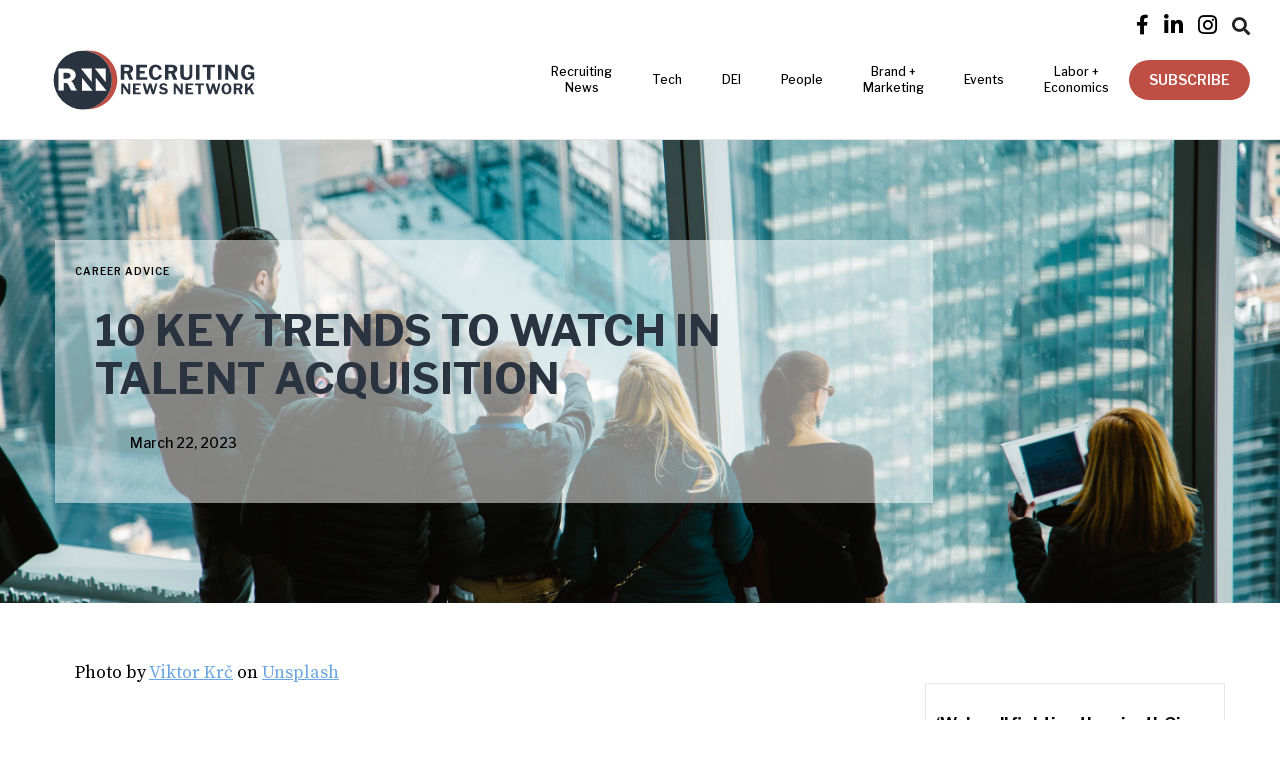

--- FILE ---
content_type: text/html
request_url: https://www.recruitingnewsnetwork.com/posts/10-key-trends-to-watch-in-talent-acquisition
body_size: 11549
content:
<!DOCTYPE html><!-- Last Published: Mon Oct 13 2025 18:11:43 GMT+0000 (Coordinated Universal Time) --><html data-wf-domain="www.recruitingnewsnetwork.com" data-wf-page="5deeb1902cdb072a5982a6fe" data-wf-site="5deeb1902cdb07d45082a6f4" data-wf-collection="5deeb1902cdb077d8f82a720" data-wf-item-slug="10-key-trends-to-watch-in-talent-acquisition"><head><meta charset="utf-8"/><title>| Recruiting News Network</title><meta content="" name="description"/><meta content="| Recruiting News Network" property="og:title"/><meta content="" property="og:description"/><meta content="https://cdn.prod.website-files.com/5deeb1902cdb07546582a71f/641af57e011e94308f830043_viktor-krc-E7qSsgMsXyA-unsplash.jpg" property="og:image"/><meta content="| Recruiting News Network" property="twitter:title"/><meta content="" property="twitter:description"/><meta content="https://cdn.prod.website-files.com/5deeb1902cdb07546582a71f/641af57e011e94308f830043_viktor-krc-E7qSsgMsXyA-unsplash.jpg" property="twitter:image"/><meta property="og:type" content="website"/><meta content="summary_large_image" name="twitter:card"/><meta content="width=device-width, initial-scale=1" name="viewport"/><meta content="bKwH6jkSVeNQILYsJhETlDQBicpJI1kAAI4rU4DMw1w" name="google-site-verification"/><link href="https://cdn.prod.website-files.com/5deeb1902cdb07d45082a6f4/css/recruiting-news-network.shared.c3ebf9fdb.min.css" rel="stylesheet" type="text/css"/><link href="https://fonts.googleapis.com" rel="preconnect"/><link href="https://fonts.gstatic.com" rel="preconnect" crossorigin="anonymous"/><script src="https://ajax.googleapis.com/ajax/libs/webfont/1.6.26/webfont.js" type="text/javascript"></script><script type="text/javascript">WebFont.load({  google: {    families: ["Tenor Sans:regular","Source Serif Pro:regular,700","Libre Franklin:100,100italic,200,200italic,300,300italic,regular,italic,500,500italic,600,600italic,700,700italic,800,800italic,900,900italic"]  }});</script><script src="https://use.typekit.net/wkx4ixu.js" type="text/javascript"></script><script type="text/javascript">try{Typekit.load();}catch(e){}</script><script type="text/javascript">!function(o,c){var n=c.documentElement,t=" w-mod-";n.className+=t+"js",("ontouchstart"in o||o.DocumentTouch&&c instanceof DocumentTouch)&&(n.className+=t+"touch")}(window,document);</script><link href="https://cdn.prod.website-files.com/5deeb1902cdb07d45082a6f4/62548308c132ef7c23a767d3_RNN_favicon2022_32px.png" rel="shortcut icon" type="image/x-icon"/><link href="https://cdn.prod.website-files.com/5deeb1902cdb07d45082a6f4/6254830ce404bc894d0b313e_RNN_favicon2022_256px.png" rel="apple-touch-icon"/><link href="https://www.recruitingnewsnetwork.com/posts/10-key-trends-to-watch-in-talent-acquisition" rel="canonical"/><link href="rss.xml" rel="alternate" title="RSS Feed" type="application/rss+xml"/><script async="" src="https://www.googletagmanager.com/gtag/js?id=G-NY1GQXB8WS"></script><script type="text/javascript">window.dataLayer = window.dataLayer || [];function gtag(){dataLayer.push(arguments);}gtag('set', 'developer_id.dZGVlNj', true);gtag('js', new Date());gtag('config', 'G-NY1GQXB8WS');</script><meta name="viewport" content="width=device-width, initial-scale=1.0, maximum-scale=1.0,user-scalable=0"/>
<style>  
  body {
  -moz-font-feature-settings: "liga" on;
  -moz-osx-font-smoothing: grayscale;
  -webkit-font-smoothing: antialiased;
  font-feature-settings: "liga" on;
  text-rendering: optimizeLegibility;
}
  

.navigation-link {
  transition: all 2s;
}

.navigation-link:hover .navigation-link-text {
  color: #aaa !important;
}

.navigation-link.underline:after {
  position: absolute;
  bottom: 25px;
  left: 0;
  right: 0;
  width: 0%;
  content: '.';
  color: transparent;
  background: #aaa;
  height: 1px;
  text-align: left;
  content: '.';
  margin: 0;
  opacity: 0;
  -webkit-transition: width 1s, opacity 1s;
  transition: width 1s, opacity 1s;
}

.navigation-link.underline:hover:after {
  width: 100%;
  z-index: -10;
  opacity: 1;
}

/* Keyframes */
@-webkit-keyframes fill {
  0% {
    width: 0%;
  }
  50% {
    width: 100%;
  }
  100% {
    width: 100%;
  }
}
  
  @-webkit-keyframes fillOut {
  0% {
    width: 100%;
    opacity: 1;
  } 
  50% {
    width: 0%;
    opacity: 0;
  }
    100% {
    width: 0%;
    opacity: 0;
  }
}
  
  .w-nav {
   	background: white; 
  }
  
  img.img_ad {
    width: 100px;
    height: unset;
}
  
</style>

<!-- Google Tag Manager -->
<script>(function(w,d,s,l,i){w[l]=w[l]||[];w[l].push({'gtm.start':
new Date().getTime(),event:'gtm.js'});var f=d.getElementsByTagName(s)[0],
j=d.createElement(s),dl=l!='dataLayer'?'&l='+l:'';j.async=true;j.src=
'https://www.googletagmanager.com/gtm.js?id='+i+dl;f.parentNode.insertBefore(j,f);
})(window,document,'script','dataLayer','GTM-M3X9BH6');</script>
<!-- End Google Tag Manager -->

<script async src="https://securepubads.g.doubleclick.net/tag/js/gpt.js"></script>

<script id="jetboost-script" type="text/javascript"> window.JETBOOST_SITE_ID = "ckq9s3ttp039z0ttb2xar499m"; (function(d) { var s = d.createElement("script"); s.src = "https://cdn.jetboost.io/jetboost.js"; s.async = 1; d.getElementsByTagName("head")[0].appendChild(s); })(document); </script>
<meta name="facebook-domain-verification" content="oznmvkcf8y1jw1d4vhdyfon2q9ffry" />

<link rel="stylesheet" href="https://unpkg.com/swiper/swiper-bundle.min.css" />
<script>
  window.googletag = window.googletag || {cmd: []};
  googletag.cmd.push(function() {
    googletag.defineSlot('/21937653208/rnn-000001', [300, 250], 'div-gpt-ad-1584378340538-0').addService(googletag.pubads());
    googletag.pubads().enableSingleRequest();
    googletag.enableServices();
  });
</script>

<style>
.sidebar-widget-collection .w-dyn-items .w-dyn-item:last-child .event-widget-wrap, .sidebar-widget-collection .w-dyn-items .w-dyn-item:last-child .swfi-wrap {
  	border-bottom: 0;
  }

#mc_embed_signup .clear {
    clear: both;
    width: 100% !important;
}
#mc_embed_signup .button {
background: #ed5d45 !important;
border-radius: 30px !important;
font-weight: 600 !important;
padding: 5px 20px !important;
font-size: 14px !important;
height: auto !important;
text-decoration: uppercase !important;
}
#mc_embed_signup .button:hover {
opacity: 85% !important;
}
#mc_embed_signup input {
border-radius: 30px !important;
}

#mc_embed_signup input.email {
height: auto !important;
}
#mc_embed_signup input {
    -webkit-appearance: none;
    -moz-appearance: none;
    appearance: none;
}   

#mc_embed_signup.sidebar-signup, #mc_embed_signup.footer-signup {
background: transparent;
}

#mc_embed_signup.sidebar-signup input.email {
width: 100%;
min-height: 42px;
border: 1px solid white;
background: rgba(255,255,255,0.45);
color: white;
padding: 0 20px;
}

#mc_embed_signup.sidebar-signup input.email::placeholder {
color: white;
}

#mc_embed_signup.sidebar-signup .button {
background: white !important;
border: 1px solid white;
border-radius: 30px !important;
font-weight: 600 !important;
padding: 5px 20px !important;
font-size: 14px !important;
height: auto !important;
text-decoration: uppercase !important;
width: 100%;
color: #005cef;
margin-top: 10px !important;
}

#mc_embed_signup.sidebar-signup .button:hover {
color: white;
background: transparent !important;
}

#mc_embed_signup.footer-signup input.email {
width: 75%;
height: 42px !important;
min-width: 180px;
padding: 0 20px;
}

#mc_embed_signup.footer-signup .button {
padding: 0 20px !important;
height: 42px !important;
width: auto;
}

#mc_embed_signup.footer-signup form {
padding: 0 !important;
margin-top: 20px;
}

.addthis-smartlayers-desktop {
display: none;
}

.sub-bullet {
  margin-left: 15px;
}

.sub-bullet-2 {
  margin-left: 30px;
}

@media (max-width: 767px) {
  .sub-bullet {
    margin-left: 10px;
  }

  .sub-bullet-2 {
	  margin-left: 20px;
  }
}
</style></head><body><div data-collapse="medium" data-animation="default" data-duration="400" data-w-id="ed231f65-848b-4718-7100-c66d8d1bff5b" data-easing="ease" data-easing2="ease" role="banner" class="navigation w-nav"><div class="topbar"><a href="https://www.facebook.com/recruitingnewsnetwork/" target="_blank" class="social-link-2 w-inline-block"><div class="social-icon-2 facebook"></div></a><a href="https://www.linkedin.com/company/recruiting-news-network" target="_blank" class="social-link-2 w-inline-block"><div class="social-icon-2"></div></a><a href="https://www.instagram.com/recruitingnewsnetwork/" target="_blank" class="social-link-2 w-inline-block"><div class="social-icon-2"></div></a><div data-delay="0" data-hover="false" class="dropdown-2 w-dropdown"><div class="dropdown-toggle-3 w-dropdown-toggle"><div class="text-block-10"></div></div><nav class="dropdown-list-3 w-dropdown-list"><form action="/search" class="search-bar w-form"><input class="search-input w-input" maxlength="256" name="query" placeholder="Search…" type="search" id="search" required=""/><input type="submit" class="search-button-2 w-button" value="Search"/></form></nav></div></div><nav class="navigation-container"><div class="navigation-container"><a href="/" class="logo w-inline-block"><img src="https://cdn.prod.website-files.com/5deeb1902cdb07d45082a6f4/62546cf72dbcd2764e7c7920_rnn_logo_horizontal_color_rgb.svg" width="225" alt="Recruiting News Network" class="image-logo"/></a><nav role="navigation" class="nav-wrap preload w-clearfix w-nav-menu"><div data-hover="true" data-delay="40" class="nav-dropdown-wrap w-dropdown"><div class="navigation-link w-dropdown-toggle"><div class="navigation-link-text">Recruiting <br/>News</div></div><nav class="dropdown-list-5 w-dropdown-list"><a href="https://www.recruitingnewsnetwork.com/category/ta-ops" class="navigation-link-text w-dropdown-link">Operations</a><a href="https://www.recruitingnewsnetwork.com/category/the-recruiting-worx" class="navigation-link-text w-dropdown-link">The Recruiting Worx Podcast</a><a href="https://www.recruitingnewsnetwork.com/category/money" class="navigation-link-text w-dropdown-link">Money + Investments</a><a href="https://www.recruitingnewsnetwork.com/category/career-advice" class="navigation-link-text w-dropdown-link">Career Advice</a><a href="https://www.recruitingnewsnetwork.com/category/world" class="navigation-link-text w-dropdown-link">World</a></nav></div><a href="https://www.recruitingnewsnetwork.com/category/technology" class="navigation-link underline w-inline-block"><div class="navigation-link-text">Tech</div></a><a href="https://www.recruitingnewsnetwork.com/category/diversity-inclusion" class="navigation-link underline w-inline-block"><div class="navigation-link-text">DEI</div></a><a href="/people" class="navigation-link tablet w-inline-block"><div class="navigation-link-text">People</div></a><div class="mobile-nav-dropdown-wrap"><a href="/people/people-on-the-move" class="nav-dropdown-link-2 w-inline-block"><div>People on the Move</div></a><a href="/people/leaders" class="nav-dropdown-link-2 w-inline-block"><div>The Leaders</div></a><a href="/people/makers" class="nav-dropdown-link-2 w-inline-block"><div>The Makers</div></a></div><div data-hover="true" data-delay="0" class="nav-dropdown-wrap w-dropdown"><div class="nav-dropdown-toggle w-dropdown-toggle"><a href="#" class="navigation-link w-inline-block"><div class="navigation-link-text">People</div></a></div><nav class="nav-dropdown w-dropdown-list"><a href="/people/people-on-the-move" class="nav-dropdown-link-2 w-inline-block"><div>People on the Move</div></a><a href="/people/leaders" class="nav-dropdown-link-2 w-inline-block"><div>The Leaders</div></a><a href="/people/makers" class="nav-dropdown-link-2 w-inline-block"><div>The Makers</div></a></nav></div><a href="https://www.recruitingnewsnetwork.com/category/brand-marketing" class="navigation-link underline w-inline-block"><div class="navigation-link-text">Brand + <br/>Marketing</div></a><a href="/events" class="navigation-link underline w-inline-block"><div class="navigation-link-text">Events</div></a><a href="https://www.recruitingnewsnetwork.com/category/labor-economics" class="navigation-link underline w-inline-block"><div class="navigation-link-text">Labor +<br/>Economics</div></a><div class="nav-btn-wrap"><a data-w-id="8e5a4ab3-0a13-0a89-9e40-f81d6247a1bb" href="#" class="primary-btn nav-btn w-button">SUBSCRIBE</a></div><form action="/search" class="mobile-nav-search w-form"><input class="mobile-search-bar w-input" maxlength="256" name="query" placeholder="Search…" type="search" id="search-2" required=""/><input type="submit" class="search-button-3 w-button" value="Search"/></form><div class="topbar-mobile"><a href="https://www.facebook.com/recruitingnewsnetwork/" target="_blank" class="social-link w-inline-block"><div class="social-icon facebook"></div></a><a href="https://twitter.com/recnewsnet" target="_blank" class="social-link w-inline-block"><div class="social-icon"></div></a><a href="https://www.linkedin.com/company/recruiting-news-network" target="_blank" class="social-link w-inline-block"><div class="social-icon"></div></a><a href="https://www.instagram.com/recruitingnewsnetwork/" target="_blank" class="social-link w-inline-block"><div class="social-icon"></div></a><a href="https://www.youtube.com/channel/UCzWsyekCbpxpcq6wKaJhE6g" target="_blank" class="first-social-link w-inline-block"><div class="social-icon"></div></a></div></nav><nav class="menu-button w-nav-button"><div class="icon-2 w-icon-nav-menu"></div></nav></div></nav></div><div class="single-post-title-section w-condition-invisible"><div class="container"><div class="hero-no-img-title"><a href="/category/career-advice" class="section-title-text w-inline-block"><div class="post-category-text">Career Advice</div></a><h1 class="h1 single-post-title">10 Key Trends to Watch in Talent Acquisition</h1><div class="author-meta-wrap cc-center"><div style="background-image:none" class="author-image-wrapper"></div><div><a href="#" class="multi-author w-dyn-bind-empty"></a><p class="single-post-date">March 22, 2023</p></div></div></div></div></div><div style="background-image:url(&quot;https://cdn.prod.website-files.com/5deeb1902cdb07546582a71f/641af57e011e94308f830043_viktor-krc-E7qSsgMsXyA-unsplash.jpg&quot;)" class="post-image"><div class="container"><div class="text-container blog-title"><a href="/category/career-advice" class="section-title-text w-inline-block"><div class="post-category-text single-post-title">Career Advice</div></a><h1 class="h1 single-post-title">10 Key Trends to Watch in Talent Acquisition</h1><div class="author-meta-wrap cc-center"><a href="#" class="w-inline-block"><div style="background-image:none" class="author-image-wrapper single-post"></div></a><div><a href="#" class="multi-author w-dyn-bind-empty"></a><p class="single-post-date">March 22, 2023</p></div></div></div></div></div><div class="section py-40"><div class="container"><div class="sidebar-wrap w-clearfix"><div class="content post"><div class="photographer-attribution w-richtext"><p>Photo by <a href="https://unsplash.com/@viktorkrc?utm_source=unsplash&amp;utm_medium=referral&amp;utm_content=creditCopyText">Viktor Krč</a> on <a href="https://unsplash.com/photos/E7qSsgMsXyA?utm_source=unsplash&amp;utm_medium=referral&amp;utm_content=creditCopyText">Unsplash</a></p></div><a href="#" class="w-inline-block"><img src="" loading="lazy" alt="" class="leader-sponsor-logo w-dyn-bind-empty"/></a><div class="rich-text mt-20 w-richtext"><p><strong>1.A global recession could reduce hiring, but the picture is mixed</strong>.</p><p>Skilled roles will still be in high demand, and fast-growing regions will continue to face talent shortages. “The number of open positions could reduce if a global recession hits, but the shortage of workers will become more acute for many skilled roles,” said IIC Partners.</p><p>“In addition, fast-growing metropolitan areas will continue to experience a shortage of executive talent, showing that geography is still a crucial variable in talent availability,” said the study. “And while these areas are not recession-proof, their growth trajectory leaves them more insulated than other cities and states.”</p><p><strong>2. There are higher expectations for candidate skill-sets.</strong></p><p>Digitization and other triggers for transformation have led to more complex skill-set requirements, and candidates are expected to have a large intersection of technological and people management skills. “In addition, with concerns of economic instability, the power balance has shifted slightly away from candidates towards employers,” said IIC Partners. “Many of our clients are less willing to compromise on target profiles than when talent competition was at feverous levels over the last few years.”</p><p><strong>3. Experience of budget control and restructuring have a high value in today’s market.</strong></p><p>With the global economic situation continuing to concern employers, they are completing in-depth internal assessments to evaluate their existing talent for the skills, experience, and mindset required to lead through uncertainty. “The process allows them to identify gaps and hire leaders to fill them,” said the IIC report. “For at least the next two years, turnaround executives will be in high demand, and budget control, cost-cutting, and restructuring are the new key qualifications on a leader’s resume.”</p><p><strong>4. There is an increase in chief commercial officer roles and positions which drive revenue.</strong></p><p>Budget control is just one side of the coin. “The other is ensuring revenue streams are protected, and business strategies correctly target growth areas,” said IIC Partners. “Our clients are requesting business development, sales, or commercial leaders to bring in more revenue and a strong CFO to manage the budget.”</p><p><strong>5. A focus on diverse hiring practices continues to grow, and employers are investing more in DEI programs to improve the entire employee experience.</strong></p><p>Clients are continuing to push for more diversity at the executive level, said the report. As a result, they require more diverse candidate pipelines and seek partnerships with external experts (such as executive search consultants) to make that happen. “In addition, employers are taking a holistic view of diversity, equity, and inclusion by investing further in developing truly inclusive programs, policies, and models,” said IIC Partners. “It is not just about attracting diverse candidates but also evaluating and improving the entire employee experience.”</p><p><strong>6. Employers are investing more in career coaching and leadership development.</strong></p><p>Demand for career coaching services to maximize individual and team performance continues to increase, including for employees below the top management level, says the study. This trend also extends to the employment of leadership development solutions to help prepare executives to face this moment of the economy.</p><p>Related: <a href="https://huntscanlon.com/fostering-relationships-in-recruitment/">Fostering Relationships in Recruitment</a></p><p><strong>7. Demand for interim management is on the rise.</strong></p><p>“Organizations are hiring for more project-related positions, offering time-limited contracts, and interim management is in high demand,” said IIC Partners. “There is an increasing understanding of how interim executives can ensure business continuity during leadership transitions.”</p><p><strong>8. Succession planning is high on the agenda.</strong></p><p>C-Suite retirement is continuing to increase, and many executives are opting for alternative career arrangements such as consulting or interim roles, resulting in the need for proactive succession planning.</p><p><strong>9. Candidate priorities have changed: Mass layoffs have eroded loyalty, and they are looking to recession-proof their careers.</strong></p><p>“Organizations like Twitter, Google, and Meta publicized the idea of identity careers (e.g., employees calling themselves Googlers) by offering comfort benefits and building a sense of ‘family,’” said the report. “Yet stories of being suddenly locked out of work accounts have skewed this vision and candidates are going back to the basics: requesting good pay, core benefits, and work/life balance.”</p><p><strong>10. Family-owned organizations are increasingly using board search and assessment services to support new governance models.</strong></p><p>Family-owned companies and groups of different sizes and maturity levels are creating new corporate governance structures to drive growth, manage risk, and be more prepared to face a variety of scenarios. “As a result, there is an increase in the hiring of board members through<br/>qualified search processes, as well as conducting board assessments to ensure they have the required competencies and experiences,” said IIC Partners.</p><p>Read the full report <a href="https://huntscanlon.com/10-key-trends-to-watch-in-talent-acquisition/">here</a></p></div><div class="intro-text-wrapper"><div>1.A global recession could reduce hiring, but the picture is mixed. Skilled roles will still be in high demand, and fast-growing regions wi</div></div></div><div class="sidebar"><div class="_300x250-hireclix-ad"><div class="w-embed w-script"><!-- /21937653208/rnn-000001 -->
<div id='div-gpt-ad-1584378340538-0' style='width: 300px; height: 250px;'>
  <script>
    googletag.cmd.push(function() { googletag.display('div-gpt-ad-1584378340538-0'); });
  </script>
</div></div></div><div class="sidebar-widget"><div class="sidebar-title-wrap"><div class="sidebar-icon"></div><div class="sidebar-title-2"><strong class="white-bold-text">What we&#x27;re reading</strong><br/></div></div><div class="sidebar-widget-collection w-dyn-list"><div role="list" class="row w-dyn-items"><div role="listitem" class="col lg-12 md-4 w-dyn-item"><div class="swfi-wrap"><a href="https://restofworld.org/2021/gig-workers-around-the-world-are-finally-organizing/" target="_blank" class="link-block-5 w-inline-block"><h3 class="swfi-header">‘We’re all fighting the giant’: Gig workers around the world are finally organizing</h3><div class="source-wrap"><div class="source-name">by </div><div class="source-name">Peter Guest</div><div class="source-name"> - </div><div class="source-name">rest of world</div></div><p class="potm-company">Gig workers are connecting across borders to challenge platforms’ power and policies</p></a></div></div><div role="listitem" class="col lg-12 md-4 w-dyn-item"><div class="swfi-wrap"><a href="https://theconversation.com/got-zoom-fatigue-out-of-sync-brainwaves-could-be-another-reason-videoconferencing-is-such-a-drag-172380" target="_blank" class="link-block-5 w-inline-block"><h3 class="swfi-header">Got Zoom fatigue? Out-of-sync brainwaves could be another reason videoconferencing is such a drag</h3><div class="source-wrap"><div class="source-name">by </div><div class="source-name">Dr. Julie Boland</div><div class="source-name"> - </div><div class="source-name">The Conversation</div></div><p class="potm-company">I was curious about why conversation felt more laborious and awkward over Zoom and other video-conferencing software.</p></a></div></div><div role="listitem" class="col lg-12 md-4 w-dyn-item"><div class="swfi-wrap"><a href="https://www.shrm.org/ResourcesAndTools/hr-topics/talent-acquisition/Pages/SHRM-ATS-Buyers-Guide-2021.aspx?fbclid=IwAR0OlD3LubCn-3le_HFCF67tAaT1IeQgWoSr5uGhjy3Tjk6zYJ_344lyVK4" target="_blank" class="link-block-5 w-inline-block"><h3 class="swfi-header">How to Purchase an Applicant Tracking System</h3><div class="source-wrap"><div class="source-name">by </div><div class="source-name">Dave Zielinski</div><div class="source-name"> - </div><div class="source-name">SHRM</div></div><p class="potm-company">Experts say the first step in seeking a new ATS should be to evaluate your existing recruiting processes.</p></a></div></div></div></div><a href="/resource-types/what-we-are-reading" class="view-all-articles w-inline-block"><div class="all-articles-link">View All Articles</div></a></div><div class="sidebar-widget"><div class="sidebar-title-wrap"><div class="sidebar-icon"></div><div class="sidebar-title-2"><strong class="white-bold-text">Events</strong><br/></div></div><div class="sidebar-widget-collection pb-0 w-dyn-list"><div role="list" class="row w-dyn-items"><div role="listitem" class="col lg-12 md-4 w-dyn-item"><div class="event-widget-wrap"><a href="/events" target="_blank" class="link-block-5 w-inline-block"><h3 class="event-widget-header">TA Week</h3><div class="source-wrap"><div class="source-name">San Diego, CA</div><div class="source-name"> - </div><div class="source-name">February 2, 2026</div><div class="source-name"> to </div><div class="source-name">February 5, 2026</div></div></a></div></div><div role="listitem" class="col lg-12 md-4 w-dyn-item"><div class="event-widget-wrap"><a href="/events" target="_blank" class="link-block-5 w-inline-block"><h3 class="event-widget-header">HR Minds Summit 2026</h3><div class="source-wrap"><div class="source-name w-dyn-bind-empty"></div><div class="source-name"> - </div><div class="source-name">March 10, 2026</div><div class="source-name"> to </div><div class="source-name">March 11, 2026</div></div></a></div></div><div role="listitem" class="col lg-12 md-4 w-dyn-item"><div class="event-widget-wrap"><a href="/events" target="_blank" class="link-block-5 w-inline-block"><h3 class="event-widget-header">Applied AI in the Talent Journey</h3><div class="source-wrap"><div class="source-name"> Philadelphia, PA</div><div class="source-name"> - </div><div class="source-name">March 10, 2026</div><div class="source-name"> to </div><div class="source-name">March 12, 2026</div></div></a></div></div></div></div><a href="/events" class="view-all-events w-inline-block"><div class="all-events-link">View All Events</div></a></div><div class="_300x250-hireclix-ad"><div class="w-embed w-script"><!-- /21937653208/rnn-000001 -->
<div id='div-gpt-ad-1584378340538-0' style='width: 300px; height: 250px;'>
  <script>
    googletag.cmd.push(function() { googletag.display('div-gpt-ad-1584378340538-0'); });
  </script>
</div></div></div></div></div></div></div><div class="separator"><div class="separator-container"><div class="line-color"></div></div></div><div class="latest-posts"><div class="container"><a href="/category/career-advice" class="section-title-text w-inline-block"><div class="post-category-text">Related Articles</div></a><div class="posts-wrapper"><div class="post-collection-grid w-dyn-list"><div role="list" class="row w-dyn-items"><div role="listitem" class="col lg-6 w-dyn-item"><div class="post-wrap"><a href="/posts/hr-has-a-responsibility-to-help-employees-who-feel-stuck-in-their-careers" class="posts-image w-inline-block"><div style="background-image:url(&quot;https://cdn.prod.website-files.com/5deeb1902cdb07546582a71f/687fa56cdeb67319ccd8f1f8_resume-genius-f2JMVDnarks-unsplash.jpg&quot;)" class="post-image-bg related-post"></div></a><div class="post-info-text"><a href="/posts/hr-has-a-responsibility-to-help-employees-who-feel-stuck-in-their-careers" class="post-title w-inline-block"><h2 class="h3-ad-bar">HR has a responsibility to help employees who ‘feel stuck’ in their careers</h2></a><div class="author-img-wrap mt-0"><div class="avatar-container"><a href="/authors/mikaela-cohen" class="w-inline-block"><div style="background-image:none" class="author-img smaller"></div></a><div class="author-wrap"><a href="/authors/mikaela-cohen" class="author-link w-inline-block"><p class="author-name">Mikaela Cohen</p></a><p class="paragraph-small">December 18, 2025</p></div></div></div></div></div></div><div role="listitem" class="col lg-6 w-dyn-item"><div class="post-wrap"><a href="/posts/health-insurance-pto-still-king-among-benefits-indeed-finds" class="posts-image w-inline-block"><div style="background-image:url(&quot;https://cdn.prod.website-files.com/5deeb1902cdb07546582a71f/693c278329522c2424a194fa_national-cancer-institute-NFvdKIhxYlU-unsplash%20(1).jpg&quot;)" class="post-image-bg related-post"></div></a><div class="post-info-text"><a href="/posts/health-insurance-pto-still-king-among-benefits-indeed-finds" class="post-title w-inline-block"><h2 class="h3-ad-bar">Health insurance, PTO still king among benefits, Indeed finds</h2></a><div class="author-img-wrap mt-0"><div class="avatar-container"><a href="/authors/carolyn-crist" class="w-inline-block"><div style="background-image:none" class="author-img smaller"></div></a><div class="author-wrap"><a href="/authors/carolyn-crist" class="author-link w-inline-block"><p class="author-name">Carolyn Crist</p></a><p class="paragraph-small">December 12, 2025</p></div></div></div></div></div></div></div></div></div></div></div><div class="footer"><div class="container-footer"><div class="container"><div class="row"><div class="col lg-4 md-4"><img src="https://cdn.prod.website-files.com/5deeb1902cdb07d45082a6f4/5dfa7bc62001702682102673_RNN_logo2-white.png" width="200" sizes="200px" srcset="https://cdn.prod.website-files.com/5deeb1902cdb07d45082a6f4/5dfa7bc62001702682102673_RNN_logo2-white-p-500.png 500w, https://cdn.prod.website-files.com/5deeb1902cdb07d45082a6f4/5dfa7bc62001702682102673_RNN_logo2-white-p-800.png 800w, https://cdn.prod.website-files.com/5deeb1902cdb07d45082a6f4/5dfa7bc62001702682102673_RNN_logo2-white.png 1200w" alt="" class="image-logo-footer"/><div class="footer-small-text">© 2024 recruiting news network.<br/>all rights reserved.</div><div class="footer-links"><div class="footer-social-icon-wrap"><a href="https://www.facebook.com/recruitingnewsnetwork/" target="_blank" class="social-link w-inline-block"><div class="social-icon facebook white"></div></a><a href="https://www.linkedin.com/company/recruiting-news-network" target="_blank" class="social-link w-inline-block"><div class="social-icon white"></div></a><a href="https://www.instagram.com/recruitingnewsnetwork/" target="_blank" class="social-link w-inline-block"><div class="social-icon white"></div></a></div></div></div><div class="col lg-4 md-4"><div class="footer-links-container"><div class="footer-links"><div class="footer-title-text">Categories</div><div class="footer-links-inner"><a href="https://www.recruitingnewsnetwork.com/category/technology" class="nav-link white w-inline-block"><div>Technology</div></a><a href="https://www.recruitingnewsnetwork.com/category/money" class="nav-link white w-inline-block"><div>Money</div></a><a href="/people" class="nav-link white w-inline-block"><div>People</div></a><a href="https://www.recruitingnewsnetwork.com/category/ta-ops" class="nav-link white w-inline-block"><div>TA Ops</div></a><a href="/events" class="nav-link white w-inline-block"><div>Events</div></a><a href="https://www.recruitingnewsnetwork.com/category/editorial" class="nav-link white w-inline-block"><div>Editorial</div></a><a href="https://www.recruitingnewsnetwork.com/category/world" class="nav-link white w-inline-block"><div>World</div></a><a href="https://www.recruitingnewsnetwork.com/category/career-advice" class="nav-link white w-inline-block"><div>Career Advice</div></a><a href="/resources" class="nav-link white w-inline-block"><div>Resources</div></a><a href="https://www.recruitingnewsnetwork.com/category/diversity-inclusion" class="nav-link white w-inline-block"><div>Diversity &amp; Inclusion</div></a><a href="https://www.recruitingnewsnetwork.com/marketplace" class="nav-link white w-inline-block"><div>TA Tech Marketplace</div></a></div></div><div class="footer-links"><div class="footer-title-text">Information</div><div class="footer-links-inner"><a href="/about" class="nav-link white">About</a><a href="https://www.recruitingnewsnetwork.com/about#contact" class="nav-link white">Contact</a><a href="/media-kit" class="nav-link white">Media Kit</a><a href="/privacy" class="nav-link white">Privacy Policy</a></div></div></div></div><div class="col lg-4 md-4"><div class="form-wrap"><div class="footer-title-text newsletter">Subscribe to newsletter</div><div class="w-embed w-script"><script type="text/javascript" src="https://app.getresponse.com/view_webform_v2.js?u=QXDHN&webforms_id=SJ7K5" data-webform-id="SJ7K5"></script></div></div></div></div></div></div></div><div data-w-id="624c4436-1533-e88f-1a12-4d2b9bd1e7f8" class="modal-wrapper"><div data-w-id="624c4436-1533-e88f-1a12-4d2b9bd1e7f9" class="sign-up-form"><div class="w-embed w-script"><script type="text/javascript" src="https://app.getresponse.com/view_webform_v2.js?u=QXDHN&webforms_id=SCDR6" data-webform-id="SCDR6"></script></div></div><div data-w-id="624c4436-1533-e88f-1a12-4d2b9bd1e800" class="close-modal-button"><div class="close-icon"></div></div></div><script src="https://d3e54v103j8qbb.cloudfront.net/js/jquery-3.5.1.min.dc5e7f18c8.js?site=5deeb1902cdb07d45082a6f4" type="text/javascript" integrity="sha256-9/aliU8dGd2tb6OSsuzixeV4y/faTqgFtohetphbbj0=" crossorigin="anonymous"></script><script src="https://cdn.prod.website-files.com/5deeb1902cdb07d45082a6f4/js/recruiting-news-network.schunk.36b8fb49256177c8.js" type="text/javascript"></script><script src="https://cdn.prod.website-files.com/5deeb1902cdb07d45082a6f4/js/recruiting-news-network.schunk.768515b0ea672d4f.js" type="text/javascript"></script><script src="https://cdn.prod.website-files.com/5deeb1902cdb07d45082a6f4/js/recruiting-news-network.59ee35b1.d10b9f5576949396.js" type="text/javascript"></script><!-- Google Tag Manager (noscript) -->
<noscript><iframe src="https://www.googletagmanager.com/ns.html?id=GTM-M3X9BH6"
height="0" width="0" style="display:none;visibility:hidden"></iframe></noscript>
<!-- End Google Tag Manager (noscript) --><!-- Go to www.addthis.com/dashboard to customize your tools -->
<script type="text/javascript" src="//s7.addthis.com/js/300/addthis_widget.js#pubid=ra-5e39d189d4f0a26b"></script>

<script>
$(document).scroll(function() {
  var y = $(this).scrollTop();
  if (y > 300) {
    $('.addthis-smartlayers-desktop').fadeIn();
  } else {
    $('.addthis-smartlayers-desktop').fadeOut();
  }
});</script>


<script>
// when the DOM is ready
$(document).ready(function() {
  // get the li items
  const listItems = $('li');
  // for each li item
  listItems.each(function(index, item){
    // check for '~' character
    // it's recommended to start with the deepest level of sub bullet
    // to ensure only the relevant classes are applied
    
    // if the li item text starts with '~~'
    if($(item).text().startsWith('~~')){
      // run indentText() function
      indentText(this, 'sub-bullet-2');
    }	// else if the li item starts with '~'
    else if($(item).text().startsWith('~')){
      // run indentText() function
      indentText(this, 'sub-bullet');
    }	
  });
 
  // indentText function
  function indentText(li, className){
    // add relevant className to li item
    // if the li item text starts with '~~' add the sub-bullet-2 class
    // else if the li item starts with '~' add the sub-bullet class
    $(li).addClass(className);
    // remove the '~' from the li items
    // the regex /~+/g 
    // matches any one or more ~ characters
    const reformatedText = $(li).html().replace(/~+/g,'');
    // replace the li item's html text that has ~ tags
    // with the new text that removed the ~ character(s)
    $(li).html(reformatedText);
  }
});
</script>

<script type="application/ld+json">
{
  "@context": "https://schema.org",
  "@type": "NewsArticle",
  "headline": "10 Key Trends to Watch in Talent Acquisition",
  "image": [
    "https://cdn.prod.website-files.com/5deeb1902cdb07546582a71f/641af57e011e94308f830043_viktor-krc-E7qSsgMsXyA-unsplash.jpg",
    "https://cdn.prod.website-files.com/5deeb1902cdb07546582a71f/641af57e011e94308f830043_viktor-krc-E7qSsgMsXyA-unsplash.jpg"
  ],
  "datePublished": "Mar 22, 2023-05:00",
  "dateModified": "Mar 22, 2023-05:00",
  "author": {
    "@type": "Person",
    "name": "",
    "url": ""
  },
  "publisher": {
    "@type": "Organization",
    "name": "Recruiting News Network",
    "logo": {
      "@type": "ImageObject",
      "url": "https://cdn.prod.website-files.com/5deeb1902cdb07d45082a6f4/6478af358160064faee6bf08_RNN_logo_master_RGB_webflow.png"
    }
  },
  "description": "1.A global recession could reduce hiring, but the picture is mixed. Skilled roles will still be in high demand, and fast-growing regions wi"
}
</script>
  
<script>
(function() {
  // Get the title and description elements
  const titleElement = document.querySelector('title');
  const descriptionElement = document.querySelector('meta[name="description"]');
  const ogTitleElement = document.querySelector('meta[property="og:title"]');
  const ogDescriptionElement = document.querySelector('meta[property="og:description"]');

  // Function to get intro text from CMS (replace with your actual selector)
  function getIntroText() {
    const introTextElement = document.querySelector('.intro-text-wrapper'); // Replace with your intro text element selector
    if (introTextElement) {
      return introTextElement.textContent.trim();
    }
    return "";
  }

  // Get intro text
  const defaultDescription = getIntroText();

  // Check if title or description is empty
  const isEmptyTitle = titleElement.textContent.trim() === '';
  const isEmptyDescription = descriptionElement.content.trim() === '';

  // Update elements with default values if empty
  if (isEmptyTitle) {
    titleElement.textContent = defaultTitle; // Replace with your preferred default title
    ogTitleElement.content = defaultTitle;
  }
  if (isEmptyDescription) {
    descriptionElement.content = defaultDescription;
    ogDescriptionElement.content = defaultDescription;
  }
})();
</script>
</body></html>

--- FILE ---
content_type: text/html; charset=utf-8
request_url: https://www.google.com/recaptcha/api2/aframe
body_size: 268
content:
<!DOCTYPE HTML><html><head><meta http-equiv="content-type" content="text/html; charset=UTF-8"></head><body><script nonce="N1ro_VvyIG9_vFhbxKM5SA">/** Anti-fraud and anti-abuse applications only. See google.com/recaptcha */ try{var clients={'sodar':'https://pagead2.googlesyndication.com/pagead/sodar?'};window.addEventListener("message",function(a){try{if(a.source===window.parent){var b=JSON.parse(a.data);var c=clients[b['id']];if(c){var d=document.createElement('img');d.src=c+b['params']+'&rc='+(localStorage.getItem("rc::a")?sessionStorage.getItem("rc::b"):"");window.document.body.appendChild(d);sessionStorage.setItem("rc::e",parseInt(sessionStorage.getItem("rc::e")||0)+1);localStorage.setItem("rc::h",'1769058897604');}}}catch(b){}});window.parent.postMessage("_grecaptcha_ready", "*");}catch(b){}</script></body></html>

--- FILE ---
content_type: text/css
request_url: https://cdn.prod.website-files.com/5deeb1902cdb07d45082a6f4/css/recruiting-news-network.shared.c3ebf9fdb.min.css
body_size: 29237
content:
html{-webkit-text-size-adjust:100%;-ms-text-size-adjust:100%;font-family:sans-serif}body{margin:0}article,aside,details,figcaption,figure,footer,header,hgroup,main,menu,nav,section,summary{display:block}audio,canvas,progress,video{vertical-align:baseline;display:inline-block}audio:not([controls]){height:0;display:none}[hidden],template{display:none}a{background-color:#0000}a:active,a:hover{outline:0}abbr[title]{border-bottom:1px dotted}b,strong{font-weight:700}dfn{font-style:italic}h1{margin:.67em 0;font-size:2em}mark{color:#000;background:#ff0}small{font-size:80%}sub,sup{vertical-align:baseline;font-size:75%;line-height:0;position:relative}sup{top:-.5em}sub{bottom:-.25em}img{border:0}svg:not(:root){overflow:hidden}hr{box-sizing:content-box;height:0}pre{overflow:auto}code,kbd,pre,samp{font-family:monospace;font-size:1em}button,input,optgroup,select,textarea{color:inherit;font:inherit;margin:0}button{overflow:visible}button,select{text-transform:none}button,html input[type=button],input[type=reset]{-webkit-appearance:button;cursor:pointer}button[disabled],html input[disabled]{cursor:default}button::-moz-focus-inner,input::-moz-focus-inner{border:0;padding:0}input{line-height:normal}input[type=checkbox],input[type=radio]{box-sizing:border-box;padding:0}input[type=number]::-webkit-inner-spin-button,input[type=number]::-webkit-outer-spin-button{height:auto}input[type=search]{-webkit-appearance:none}input[type=search]::-webkit-search-cancel-button,input[type=search]::-webkit-search-decoration{-webkit-appearance:none}legend{border:0;padding:0}textarea{overflow:auto}optgroup{font-weight:700}table{border-collapse:collapse;border-spacing:0}td,th{padding:0}@font-face{font-family:webflow-icons;src:url([data-uri])format("truetype");font-weight:400;font-style:normal}[class^=w-icon-],[class*=\ w-icon-]{speak:none;font-variant:normal;text-transform:none;-webkit-font-smoothing:antialiased;-moz-osx-font-smoothing:grayscale;font-style:normal;font-weight:400;line-height:1;font-family:webflow-icons!important}.w-icon-slider-right:before{content:""}.w-icon-slider-left:before{content:""}.w-icon-nav-menu:before{content:""}.w-icon-arrow-down:before,.w-icon-dropdown-toggle:before{content:""}.w-icon-file-upload-remove:before{content:""}.w-icon-file-upload-icon:before{content:""}*{box-sizing:border-box}html{height:100%}body{color:#333;background-color:#fff;min-height:100%;margin:0;font-family:Arial,sans-serif;font-size:14px;line-height:20px}img{vertical-align:middle;max-width:100%;display:inline-block}html.w-mod-touch *{background-attachment:scroll!important}.w-block{display:block}.w-inline-block{max-width:100%;display:inline-block}.w-clearfix:before,.w-clearfix:after{content:" ";grid-area:1/1/2/2;display:table}.w-clearfix:after{clear:both}.w-hidden{display:none}.w-button{color:#fff;line-height:inherit;cursor:pointer;background-color:#3898ec;border:0;border-radius:0;padding:9px 15px;text-decoration:none;display:inline-block}input.w-button{-webkit-appearance:button}html[data-w-dynpage] [data-w-cloak]{color:#0000!important}.w-code-block{margin:unset}pre.w-code-block code{all:inherit}.w-optimization{display:contents}.w-webflow-badge,.w-webflow-badge>img{box-sizing:unset;width:unset;height:unset;max-height:unset;max-width:unset;min-height:unset;min-width:unset;margin:unset;padding:unset;float:unset;clear:unset;border:unset;border-radius:unset;background:unset;background-image:unset;background-position:unset;background-size:unset;background-repeat:unset;background-origin:unset;background-clip:unset;background-attachment:unset;background-color:unset;box-shadow:unset;transform:unset;direction:unset;font-family:unset;font-weight:unset;color:unset;font-size:unset;line-height:unset;font-style:unset;font-variant:unset;text-align:unset;letter-spacing:unset;-webkit-text-decoration:unset;text-decoration:unset;text-indent:unset;text-transform:unset;list-style-type:unset;text-shadow:unset;vertical-align:unset;cursor:unset;white-space:unset;word-break:unset;word-spacing:unset;word-wrap:unset;transition:unset}.w-webflow-badge{white-space:nowrap;cursor:pointer;box-shadow:0 0 0 1px #0000001a,0 1px 3px #0000001a;visibility:visible!important;opacity:1!important;z-index:2147483647!important;color:#aaadb0!important;overflow:unset!important;background-color:#fff!important;border-radius:3px!important;width:auto!important;height:auto!important;margin:0!important;padding:6px!important;font-size:12px!important;line-height:14px!important;text-decoration:none!important;display:inline-block!important;position:fixed!important;inset:auto 12px 12px auto!important;transform:none!important}.w-webflow-badge>img{position:unset;visibility:unset!important;opacity:1!important;vertical-align:middle!important;display:inline-block!important}h1,h2,h3,h4,h5,h6{margin-bottom:10px;font-weight:700}h1{margin-top:20px;font-size:38px;line-height:44px}h2{margin-top:20px;font-size:32px;line-height:36px}h3{margin-top:20px;font-size:24px;line-height:30px}h4{margin-top:10px;font-size:18px;line-height:24px}h5{margin-top:10px;font-size:14px;line-height:20px}h6{margin-top:10px;font-size:12px;line-height:18px}p{margin-top:0;margin-bottom:10px}blockquote{border-left:5px solid #e2e2e2;margin:0 0 10px;padding:10px 20px;font-size:18px;line-height:22px}figure{margin:0 0 10px}figcaption{text-align:center;margin-top:5px}ul,ol{margin-top:0;margin-bottom:10px;padding-left:40px}.w-list-unstyled{padding-left:0;list-style:none}.w-embed:before,.w-embed:after{content:" ";grid-area:1/1/2/2;display:table}.w-embed:after{clear:both}.w-video{width:100%;padding:0;position:relative}.w-video iframe,.w-video object,.w-video embed{border:none;width:100%;height:100%;position:absolute;top:0;left:0}fieldset{border:0;margin:0;padding:0}button,[type=button],[type=reset]{cursor:pointer;-webkit-appearance:button;border:0}.w-form{margin:0 0 15px}.w-form-done{text-align:center;background-color:#ddd;padding:20px;display:none}.w-form-fail{background-color:#ffdede;margin-top:10px;padding:10px;display:none}label{margin-bottom:5px;font-weight:700;display:block}.w-input,.w-select{color:#333;vertical-align:middle;background-color:#fff;border:1px solid #ccc;width:100%;height:38px;margin-bottom:10px;padding:8px 12px;font-size:14px;line-height:1.42857;display:block}.w-input::placeholder,.w-select::placeholder{color:#999}.w-input:focus,.w-select:focus{border-color:#3898ec;outline:0}.w-input[disabled],.w-select[disabled],.w-input[readonly],.w-select[readonly],fieldset[disabled] .w-input,fieldset[disabled] .w-select{cursor:not-allowed}.w-input[disabled]:not(.w-input-disabled),.w-select[disabled]:not(.w-input-disabled),.w-input[readonly],.w-select[readonly],fieldset[disabled]:not(.w-input-disabled) .w-input,fieldset[disabled]:not(.w-input-disabled) .w-select{background-color:#eee}textarea.w-input,textarea.w-select{height:auto}.w-select{background-color:#f3f3f3}.w-select[multiple]{height:auto}.w-form-label{cursor:pointer;margin-bottom:0;font-weight:400;display:inline-block}.w-radio{margin-bottom:5px;padding-left:20px;display:block}.w-radio:before,.w-radio:after{content:" ";grid-area:1/1/2/2;display:table}.w-radio:after{clear:both}.w-radio-input{float:left;margin:3px 0 0 -20px;line-height:normal}.w-file-upload{margin-bottom:10px;display:block}.w-file-upload-input{opacity:0;z-index:-100;width:.1px;height:.1px;position:absolute;overflow:hidden}.w-file-upload-default,.w-file-upload-uploading,.w-file-upload-success{color:#333;display:inline-block}.w-file-upload-error{margin-top:10px;display:block}.w-file-upload-default.w-hidden,.w-file-upload-uploading.w-hidden,.w-file-upload-error.w-hidden,.w-file-upload-success.w-hidden{display:none}.w-file-upload-uploading-btn{cursor:pointer;background-color:#fafafa;border:1px solid #ccc;margin:0;padding:8px 12px;font-size:14px;font-weight:400;display:flex}.w-file-upload-file{background-color:#fafafa;border:1px solid #ccc;flex-grow:1;justify-content:space-between;margin:0;padding:8px 9px 8px 11px;display:flex}.w-file-upload-file-name{font-size:14px;font-weight:400;display:block}.w-file-remove-link{cursor:pointer;width:auto;height:auto;margin-top:3px;margin-left:10px;padding:3px;display:block}.w-icon-file-upload-remove{margin:auto;font-size:10px}.w-file-upload-error-msg{color:#ea384c;padding:2px 0;display:inline-block}.w-file-upload-info{padding:0 12px;line-height:38px;display:inline-block}.w-file-upload-label{cursor:pointer;background-color:#fafafa;border:1px solid #ccc;margin:0;padding:8px 12px;font-size:14px;font-weight:400;display:inline-block}.w-icon-file-upload-icon,.w-icon-file-upload-uploading{width:20px;margin-right:8px;display:inline-block}.w-icon-file-upload-uploading{height:20px}.w-container{max-width:940px;margin-left:auto;margin-right:auto}.w-container:before,.w-container:after{content:" ";grid-area:1/1/2/2;display:table}.w-container:after{clear:both}.w-container .w-row{margin-left:-10px;margin-right:-10px}.w-row:before,.w-row:after{content:" ";grid-area:1/1/2/2;display:table}.w-row:after{clear:both}.w-row .w-row{margin-left:0;margin-right:0}.w-col{float:left;width:100%;min-height:1px;padding-left:10px;padding-right:10px;position:relative}.w-col .w-col{padding-left:0;padding-right:0}.w-col-1{width:8.33333%}.w-col-2{width:16.6667%}.w-col-3{width:25%}.w-col-4{width:33.3333%}.w-col-5{width:41.6667%}.w-col-6{width:50%}.w-col-7{width:58.3333%}.w-col-8{width:66.6667%}.w-col-9{width:75%}.w-col-10{width:83.3333%}.w-col-11{width:91.6667%}.w-col-12{width:100%}.w-hidden-main{display:none!important}@media screen and (max-width:991px){.w-container{max-width:728px}.w-hidden-main{display:inherit!important}.w-hidden-medium{display:none!important}.w-col-medium-1{width:8.33333%}.w-col-medium-2{width:16.6667%}.w-col-medium-3{width:25%}.w-col-medium-4{width:33.3333%}.w-col-medium-5{width:41.6667%}.w-col-medium-6{width:50%}.w-col-medium-7{width:58.3333%}.w-col-medium-8{width:66.6667%}.w-col-medium-9{width:75%}.w-col-medium-10{width:83.3333%}.w-col-medium-11{width:91.6667%}.w-col-medium-12{width:100%}.w-col-stack{width:100%;left:auto;right:auto}}@media screen and (max-width:767px){.w-hidden-main,.w-hidden-medium{display:inherit!important}.w-hidden-small{display:none!important}.w-row,.w-container .w-row{margin-left:0;margin-right:0}.w-col{width:100%;left:auto;right:auto}.w-col-small-1{width:8.33333%}.w-col-small-2{width:16.6667%}.w-col-small-3{width:25%}.w-col-small-4{width:33.3333%}.w-col-small-5{width:41.6667%}.w-col-small-6{width:50%}.w-col-small-7{width:58.3333%}.w-col-small-8{width:66.6667%}.w-col-small-9{width:75%}.w-col-small-10{width:83.3333%}.w-col-small-11{width:91.6667%}.w-col-small-12{width:100%}}@media screen and (max-width:479px){.w-container{max-width:none}.w-hidden-main,.w-hidden-medium,.w-hidden-small{display:inherit!important}.w-hidden-tiny{display:none!important}.w-col{width:100%}.w-col-tiny-1{width:8.33333%}.w-col-tiny-2{width:16.6667%}.w-col-tiny-3{width:25%}.w-col-tiny-4{width:33.3333%}.w-col-tiny-5{width:41.6667%}.w-col-tiny-6{width:50%}.w-col-tiny-7{width:58.3333%}.w-col-tiny-8{width:66.6667%}.w-col-tiny-9{width:75%}.w-col-tiny-10{width:83.3333%}.w-col-tiny-11{width:91.6667%}.w-col-tiny-12{width:100%}}.w-widget{position:relative}.w-widget-map{width:100%;height:400px}.w-widget-map label{width:auto;display:inline}.w-widget-map img{max-width:inherit}.w-widget-map .gm-style-iw{text-align:center}.w-widget-map .gm-style-iw>button{display:none!important}.w-widget-twitter{overflow:hidden}.w-widget-twitter-count-shim{vertical-align:top;text-align:center;background:#fff;border:1px solid #758696;border-radius:3px;width:28px;height:20px;display:inline-block;position:relative}.w-widget-twitter-count-shim *{pointer-events:none;-webkit-user-select:none;user-select:none}.w-widget-twitter-count-shim .w-widget-twitter-count-inner{text-align:center;color:#999;font-family:serif;font-size:15px;line-height:12px;position:relative}.w-widget-twitter-count-shim .w-widget-twitter-count-clear{display:block;position:relative}.w-widget-twitter-count-shim.w--large{width:36px;height:28px}.w-widget-twitter-count-shim.w--large .w-widget-twitter-count-inner{font-size:18px;line-height:18px}.w-widget-twitter-count-shim:not(.w--vertical){margin-left:5px;margin-right:8px}.w-widget-twitter-count-shim:not(.w--vertical).w--large{margin-left:6px}.w-widget-twitter-count-shim:not(.w--vertical):before,.w-widget-twitter-count-shim:not(.w--vertical):after{content:" ";pointer-events:none;border:solid #0000;width:0;height:0;position:absolute;top:50%;left:0}.w-widget-twitter-count-shim:not(.w--vertical):before{border-width:4px;border-color:#75869600 #5d6c7b #75869600 #75869600;margin-top:-4px;margin-left:-9px}.w-widget-twitter-count-shim:not(.w--vertical).w--large:before{border-width:5px;margin-top:-5px;margin-left:-10px}.w-widget-twitter-count-shim:not(.w--vertical):after{border-width:4px;border-color:#fff0 #fff #fff0 #fff0;margin-top:-4px;margin-left:-8px}.w-widget-twitter-count-shim:not(.w--vertical).w--large:after{border-width:5px;margin-top:-5px;margin-left:-9px}.w-widget-twitter-count-shim.w--vertical{width:61px;height:33px;margin-bottom:8px}.w-widget-twitter-count-shim.w--vertical:before,.w-widget-twitter-count-shim.w--vertical:after{content:" ";pointer-events:none;border:solid #0000;width:0;height:0;position:absolute;top:100%;left:50%}.w-widget-twitter-count-shim.w--vertical:before{border-width:5px;border-color:#5d6c7b #75869600 #75869600;margin-left:-5px}.w-widget-twitter-count-shim.w--vertical:after{border-width:4px;border-color:#fff #fff0 #fff0;margin-left:-4px}.w-widget-twitter-count-shim.w--vertical .w-widget-twitter-count-inner{font-size:18px;line-height:22px}.w-widget-twitter-count-shim.w--vertical.w--large{width:76px}.w-background-video{color:#fff;height:500px;position:relative;overflow:hidden}.w-background-video>video{object-fit:cover;z-index:-100;background-position:50%;background-size:cover;width:100%;height:100%;margin:auto;position:absolute;inset:-100%}.w-background-video>video::-webkit-media-controls-start-playback-button{-webkit-appearance:none;display:none!important}.w-background-video--control{background-color:#0000;padding:0;position:absolute;bottom:1em;right:1em}.w-background-video--control>[hidden]{display:none!important}.w-slider{text-align:center;clear:both;-webkit-tap-highlight-color:#0000;tap-highlight-color:#0000;background:#ddd;height:300px;position:relative}.w-slider-mask{z-index:1;white-space:nowrap;height:100%;display:block;position:relative;left:0;right:0;overflow:hidden}.w-slide{vertical-align:top;white-space:normal;text-align:left;width:100%;height:100%;display:inline-block;position:relative}.w-slider-nav{z-index:2;text-align:center;-webkit-tap-highlight-color:#0000;tap-highlight-color:#0000;height:40px;margin:auto;padding-top:10px;position:absolute;inset:auto 0 0}.w-slider-nav.w-round>div{border-radius:100%}.w-slider-nav.w-num>div{font-size:inherit;line-height:inherit;width:auto;height:auto;padding:.2em .5em}.w-slider-nav.w-shadow>div{box-shadow:0 0 3px #3336}.w-slider-nav-invert{color:#fff}.w-slider-nav-invert>div{background-color:#2226}.w-slider-nav-invert>div.w-active{background-color:#222}.w-slider-dot{cursor:pointer;background-color:#fff6;width:1em;height:1em;margin:0 3px .5em;transition:background-color .1s,color .1s;display:inline-block;position:relative}.w-slider-dot.w-active{background-color:#fff}.w-slider-dot:focus{outline:none;box-shadow:0 0 0 2px #fff}.w-slider-dot:focus.w-active{box-shadow:none}.w-slider-arrow-left,.w-slider-arrow-right{cursor:pointer;color:#fff;-webkit-tap-highlight-color:#0000;tap-highlight-color:#0000;-webkit-user-select:none;user-select:none;width:80px;margin:auto;font-size:40px;position:absolute;inset:0;overflow:hidden}.w-slider-arrow-left [class^=w-icon-],.w-slider-arrow-right [class^=w-icon-],.w-slider-arrow-left [class*=\ w-icon-],.w-slider-arrow-right [class*=\ w-icon-]{position:absolute}.w-slider-arrow-left:focus,.w-slider-arrow-right:focus{outline:0}.w-slider-arrow-left{z-index:3;right:auto}.w-slider-arrow-right{z-index:4;left:auto}.w-icon-slider-left,.w-icon-slider-right{width:1em;height:1em;margin:auto;inset:0}.w-slider-aria-label{clip:rect(0 0 0 0);border:0;width:1px;height:1px;margin:-1px;padding:0;position:absolute;overflow:hidden}.w-slider-force-show{display:block!important}.w-dropdown{text-align:left;z-index:900;margin-left:auto;margin-right:auto;display:inline-block;position:relative}.w-dropdown-btn,.w-dropdown-toggle,.w-dropdown-link{vertical-align:top;color:#222;text-align:left;white-space:nowrap;margin-left:auto;margin-right:auto;padding:20px;text-decoration:none;position:relative}.w-dropdown-toggle{-webkit-user-select:none;user-select:none;cursor:pointer;padding-right:40px;display:inline-block}.w-dropdown-toggle:focus{outline:0}.w-icon-dropdown-toggle{width:1em;height:1em;margin:auto 20px auto auto;position:absolute;top:0;bottom:0;right:0}.w-dropdown-list{background:#ddd;min-width:100%;display:none;position:absolute}.w-dropdown-list.w--open{display:block}.w-dropdown-link{color:#222;padding:10px 20px;display:block}.w-dropdown-link.w--current{color:#0082f3}.w-dropdown-link:focus{outline:0}@media screen and (max-width:767px){.w-nav-brand{padding-left:10px}}.w-lightbox-backdrop{cursor:auto;letter-spacing:normal;text-indent:0;text-shadow:none;text-transform:none;visibility:visible;white-space:normal;word-break:normal;word-spacing:normal;word-wrap:normal;color:#fff;text-align:center;z-index:2000;opacity:0;-webkit-user-select:none;-moz-user-select:none;-webkit-tap-highlight-color:transparent;background:#000000e6;outline:0;font-family:Helvetica Neue,Helvetica,Ubuntu,Segoe UI,Verdana,sans-serif;font-size:17px;font-style:normal;font-weight:300;line-height:1.2;list-style:disc;position:fixed;inset:0;-webkit-transform:translate(0)}.w-lightbox-backdrop,.w-lightbox-container{-webkit-overflow-scrolling:touch;height:100%;overflow:auto}.w-lightbox-content{height:100vh;position:relative;overflow:hidden}.w-lightbox-view{opacity:0;width:100vw;height:100vh;position:absolute}.w-lightbox-view:before{content:"";height:100vh}.w-lightbox-group,.w-lightbox-group .w-lightbox-view,.w-lightbox-group .w-lightbox-view:before{height:86vh}.w-lightbox-frame,.w-lightbox-view:before{vertical-align:middle;display:inline-block}.w-lightbox-figure{margin:0;position:relative}.w-lightbox-group .w-lightbox-figure{cursor:pointer}.w-lightbox-img{width:auto;max-width:none;height:auto}.w-lightbox-image{float:none;max-width:100vw;max-height:100vh;display:block}.w-lightbox-group .w-lightbox-image{max-height:86vh}.w-lightbox-caption{text-align:left;text-overflow:ellipsis;white-space:nowrap;background:#0006;padding:.5em 1em;position:absolute;bottom:0;left:0;right:0;overflow:hidden}.w-lightbox-embed{width:100%;height:100%;position:absolute;inset:0}.w-lightbox-control{cursor:pointer;background-position:50%;background-repeat:no-repeat;background-size:24px;width:4em;transition:all .3s;position:absolute;top:0}.w-lightbox-left{background-image:url([data-uri]);display:none;bottom:0;left:0}.w-lightbox-right{background-image:url([data-uri]);display:none;bottom:0;right:0}.w-lightbox-close{background-image:url([data-uri]);background-size:18px;height:2.6em;right:0}.w-lightbox-strip{white-space:nowrap;padding:0 1vh;line-height:0;position:absolute;bottom:0;left:0;right:0;overflow:auto hidden}.w-lightbox-item{box-sizing:content-box;cursor:pointer;width:10vh;padding:2vh 1vh;display:inline-block;-webkit-transform:translate(0,0)}.w-lightbox-active{opacity:.3}.w-lightbox-thumbnail{background:#222;height:10vh;position:relative;overflow:hidden}.w-lightbox-thumbnail-image{position:absolute;top:0;left:0}.w-lightbox-thumbnail .w-lightbox-tall{width:100%;top:50%;transform:translateY(-50%)}.w-lightbox-thumbnail .w-lightbox-wide{height:100%;left:50%;transform:translate(-50%)}.w-lightbox-spinner{box-sizing:border-box;border:5px solid #0006;border-radius:50%;width:40px;height:40px;margin-top:-20px;margin-left:-20px;animation:.8s linear infinite spin;position:absolute;top:50%;left:50%}.w-lightbox-spinner:after{content:"";border:3px solid #0000;border-bottom-color:#fff;border-radius:50%;position:absolute;inset:-4px}.w-lightbox-hide{display:none}.w-lightbox-noscroll{overflow:hidden}@media (min-width:768px){.w-lightbox-content{height:96vh;margin-top:2vh}.w-lightbox-view,.w-lightbox-view:before{height:96vh}.w-lightbox-group,.w-lightbox-group .w-lightbox-view,.w-lightbox-group .w-lightbox-view:before{height:84vh}.w-lightbox-image{max-width:96vw;max-height:96vh}.w-lightbox-group .w-lightbox-image{max-width:82.3vw;max-height:84vh}.w-lightbox-left,.w-lightbox-right{opacity:.5;display:block}.w-lightbox-close{opacity:.8}.w-lightbox-control:hover{opacity:1}}.w-lightbox-inactive,.w-lightbox-inactive:hover{opacity:0}.w-richtext:before,.w-richtext:after{content:" ";grid-area:1/1/2/2;display:table}.w-richtext:after{clear:both}.w-richtext[contenteditable=true]:before,.w-richtext[contenteditable=true]:after{white-space:initial}.w-richtext ol,.w-richtext ul{overflow:hidden}.w-richtext .w-richtext-figure-selected.w-richtext-figure-type-video div:after,.w-richtext .w-richtext-figure-selected[data-rt-type=video] div:after,.w-richtext .w-richtext-figure-selected.w-richtext-figure-type-image div,.w-richtext .w-richtext-figure-selected[data-rt-type=image] div{outline:2px solid #2895f7}.w-richtext figure.w-richtext-figure-type-video>div:after,.w-richtext figure[data-rt-type=video]>div:after{content:"";display:none;position:absolute;inset:0}.w-richtext figure{max-width:60%;position:relative}.w-richtext figure>div:before{cursor:default!important}.w-richtext figure img{width:100%}.w-richtext figure figcaption.w-richtext-figcaption-placeholder{opacity:.6}.w-richtext figure div{color:#0000;font-size:0}.w-richtext figure.w-richtext-figure-type-image,.w-richtext figure[data-rt-type=image]{display:table}.w-richtext figure.w-richtext-figure-type-image>div,.w-richtext figure[data-rt-type=image]>div{display:inline-block}.w-richtext figure.w-richtext-figure-type-image>figcaption,.w-richtext figure[data-rt-type=image]>figcaption{caption-side:bottom;display:table-caption}.w-richtext figure.w-richtext-figure-type-video,.w-richtext figure[data-rt-type=video]{width:60%;height:0}.w-richtext figure.w-richtext-figure-type-video iframe,.w-richtext figure[data-rt-type=video] iframe{width:100%;height:100%;position:absolute;top:0;left:0}.w-richtext figure.w-richtext-figure-type-video>div,.w-richtext figure[data-rt-type=video]>div{width:100%}.w-richtext figure.w-richtext-align-center{clear:both;margin-left:auto;margin-right:auto}.w-richtext figure.w-richtext-align-center.w-richtext-figure-type-image>div,.w-richtext figure.w-richtext-align-center[data-rt-type=image]>div{max-width:100%}.w-richtext figure.w-richtext-align-normal{clear:both}.w-richtext figure.w-richtext-align-fullwidth{text-align:center;clear:both;width:100%;max-width:100%;margin-left:auto;margin-right:auto;display:block}.w-richtext figure.w-richtext-align-fullwidth>div{padding-bottom:inherit;display:inline-block}.w-richtext figure.w-richtext-align-fullwidth>figcaption{display:block}.w-richtext figure.w-richtext-align-floatleft{float:left;clear:none;margin-right:15px}.w-richtext figure.w-richtext-align-floatright{float:right;clear:none;margin-left:15px}.w-nav{z-index:1000;background:#ddd;position:relative}.w-nav:before,.w-nav:after{content:" ";grid-area:1/1/2/2;display:table}.w-nav:after{clear:both}.w-nav-brand{float:left;color:#333;text-decoration:none;position:relative}.w-nav-link{vertical-align:top;color:#222;text-align:left;margin-left:auto;margin-right:auto;padding:20px;text-decoration:none;display:inline-block;position:relative}.w-nav-link.w--current{color:#0082f3}.w-nav-menu{float:right;position:relative}[data-nav-menu-open]{text-align:center;background:#c8c8c8;min-width:200px;position:absolute;top:100%;left:0;right:0;overflow:visible;display:block!important}.w--nav-link-open{display:block;position:relative}.w-nav-overlay{width:100%;display:none;position:absolute;top:100%;left:0;right:0;overflow:hidden}.w-nav-overlay [data-nav-menu-open]{top:0}.w-nav[data-animation=over-left] .w-nav-overlay{width:auto}.w-nav[data-animation=over-left] .w-nav-overlay,.w-nav[data-animation=over-left] [data-nav-menu-open]{z-index:1;top:0;right:auto}.w-nav[data-animation=over-right] .w-nav-overlay{width:auto}.w-nav[data-animation=over-right] .w-nav-overlay,.w-nav[data-animation=over-right] [data-nav-menu-open]{z-index:1;top:0;left:auto}.w-nav-button{float:right;cursor:pointer;-webkit-tap-highlight-color:#0000;tap-highlight-color:#0000;-webkit-user-select:none;user-select:none;padding:18px;font-size:24px;display:none;position:relative}.w-nav-button:focus{outline:0}.w-nav-button.w--open{color:#fff;background-color:#c8c8c8}.w-nav[data-collapse=all] .w-nav-menu{display:none}.w-nav[data-collapse=all] .w-nav-button,.w--nav-dropdown-open,.w--nav-dropdown-toggle-open{display:block}.w--nav-dropdown-list-open{position:static}@media screen and (max-width:991px){.w-nav[data-collapse=medium] .w-nav-menu{display:none}.w-nav[data-collapse=medium] .w-nav-button{display:block}}@media screen and (max-width:767px){.w-nav[data-collapse=small] .w-nav-menu{display:none}.w-nav[data-collapse=small] .w-nav-button{display:block}.w-nav-brand{padding-left:10px}}@media screen and (max-width:479px){.w-nav[data-collapse=tiny] .w-nav-menu{display:none}.w-nav[data-collapse=tiny] .w-nav-button{display:block}}.w-tabs{position:relative}.w-tabs:before,.w-tabs:after{content:" ";grid-area:1/1/2/2;display:table}.w-tabs:after{clear:both}.w-tab-menu{position:relative}.w-tab-link{vertical-align:top;text-align:left;cursor:pointer;color:#222;background-color:#ddd;padding:9px 30px;text-decoration:none;display:inline-block;position:relative}.w-tab-link.w--current{background-color:#c8c8c8}.w-tab-link:focus{outline:0}.w-tab-content{display:block;position:relative;overflow:hidden}.w-tab-pane{display:none;position:relative}.w--tab-active{display:block}@media screen and (max-width:479px){.w-tab-link{display:block}}.w-ix-emptyfix:after{content:""}@keyframes spin{0%{transform:rotate(0)}to{transform:rotate(360deg)}}.w-dyn-empty{background-color:#ddd;padding:10px}.w-dyn-hide,.w-dyn-bind-empty,.w-condition-invisible{display:none!important}.wf-layout-layout{display:grid}@font-face{font-family:"Fa 400";src:url(https://cdn.prod.website-files.com/5deeb1902cdb07d45082a6f4/5e0d2b5c3f3d950c23a7fee0_fa-regular-400.woff2)format("woff2"),url(https://cdn.prod.website-files.com/5deeb1902cdb07d45082a6f4/5e0d2b5c0e0ea7e4a416b5bd_fa-regular-400.eot)format("embedded-opentype"),url(https://cdn.prod.website-files.com/5deeb1902cdb07d45082a6f4/5e0d2b5cb1dab35a68217cee_fa-regular-400.woff)format("woff"),url(https://cdn.prod.website-files.com/5deeb1902cdb07d45082a6f4/5e0d2b5c0e0ea7505416b5be_fa-regular-400.ttf)format("truetype"),url(https://cdn.prod.website-files.com/5deeb1902cdb07d45082a6f4/5e0d2b5db1dab305ce217cf0_fa-regular-400.svg)format("svg");font-weight:400;font-style:normal;font-display:auto}@font-face{font-family:"Fa solid 900";src:url(https://cdn.prod.website-files.com/5deeb1902cdb07d45082a6f4/5e0d2b5c702e4d055c2819a7_fa-solid-900.woff2)format("woff2"),url(https://cdn.prod.website-files.com/5deeb1902cdb07d45082a6f4/5e0d2b5c0e0ea7144f16b5bf_fa-solid-900.eot)format("embedded-opentype"),url(https://cdn.prod.website-files.com/5deeb1902cdb07d45082a6f4/5e0d2b5cb1dab38281217cef_fa-solid-900.woff)format("woff"),url(https://cdn.prod.website-files.com/5deeb1902cdb07d45082a6f4/5e0d2b5c1520074fb676ded1_fa-solid-900.ttf)format("truetype"),url(https://cdn.prod.website-files.com/5deeb1902cdb07d45082a6f4/5e0d2b5dab846874c56a1bc2_fa-solid-900.svg)format("svg");font-weight:400;font-style:normal;font-display:auto}@font-face{font-family:"Fa brands 400";src:url(https://cdn.prod.website-files.com/5deeb1902cdb07d45082a6f4/5e0d2b5cab84684e6b6a1bb9_fa-brands-400.woff2)format("woff2"),url(https://cdn.prod.website-files.com/5deeb1902cdb07d45082a6f4/5e0d2b5c702e4d48662819a6_fa-brands-400.eot)format("embedded-opentype"),url(https://cdn.prod.website-files.com/5deeb1902cdb07d45082a6f4/5e0d2b5cab846829d36a1bb8_fa-brands-400.woff)format("woff"),url(https://cdn.prod.website-files.com/5deeb1902cdb07d45082a6f4/5e0d2b5cb1dab32970217ced_fa-brands-400.ttf)format("truetype"),url(https://cdn.prod.website-files.com/5deeb1902cdb07d45082a6f4/5e0d2b5d152007751576ded2_fa-brands-400.svg)format("svg");font-weight:400;font-style:normal;font-display:auto}:root{--light-blue:#096ad099;--gainsboro:#e6e6e6;--white:white;--rnn-pewter-2022:#2a3340;--rnn-off-white-2022:#efefef;--black:black;--old-rnn-red:#ed5d45;--rnn-red-2022:#bf4f45;--dark-grey:#999;--rnn-blue:#005cef;--orange:#ffb54d}.w-pagination-wrapper{flex-wrap:wrap;justify-content:center;display:flex}.w-pagination-previous{color:#333;background-color:#fafafa;border:1px solid #ccc;border-radius:2px;margin-left:10px;margin-right:10px;padding:9px 20px;font-size:14px;display:block}.w-pagination-previous-icon{margin-right:4px}.w-pagination-next{color:#333;background-color:#fafafa;border:1px solid #ccc;border-radius:2px;margin-left:10px;margin-right:10px;padding:9px 20px;font-size:14px;display:block}.w-pagination-next-icon{margin-left:4px}body{color:#000;font-family:Libre Franklin,sans-serif;font-size:14px;line-height:20px}h1{margin-top:20px;margin-bottom:10px;font-size:38px;font-weight:700;line-height:44px}h2{color:#000;text-transform:uppercase;margin-top:20px;margin-bottom:20px;font-family:cresta,sans-serif;font-size:30px;font-weight:700;line-height:36px}h3{color:#000;text-transform:uppercase;margin-top:20px;margin-bottom:20px;font-family:Tenor Sans,sans-serif;font-size:20px;font-weight:400;line-height:24px}h4{margin-top:10px;margin-bottom:10px;font-size:18px;font-weight:700;line-height:24px}h5{margin-top:10px;margin-bottom:10px;font-size:14px;font-weight:700;line-height:20px}h6{margin-top:10px;margin-bottom:10px;font-size:12px;font-weight:700;line-height:18px}p{color:#000;margin-top:15px;margin-bottom:15px;font-family:Source Serif Pro,sans-serif;font-size:18px;font-weight:400;line-height:30px}a{color:var(--light-blue);text-decoration:underline}ul,ol{color:#000;font-family:Source Serif Pro,sans-serif;font-size:18px;font-weight:400;line-height:30px}li{margin-top:10px;margin-bottom:10px;padding-left:10px}img{max-width:100%;margin-top:0;margin-bottom:0;display:inline-block}blockquote{color:#000;border-style:solid none none;border-top-width:2px;border-top-color:#000;border-left-width:5px;border-left-color:#e2e2e2;margin-top:40px;margin-bottom:30px;padding-top:30px;padding-left:0;padding-right:0;font-family:Source Serif Pro,sans-serif;font-size:24px;font-weight:700;line-height:36px}figure{margin-bottom:10px}figcaption{color:#666;text-align:left;margin-top:5px;margin-bottom:30px;font-family:Libre Franklin,sans-serif;font-size:12px;font-weight:400;line-height:18px}.navigation-container{justify-content:space-between;align-items:center;width:100%;max-width:1230px;height:80px;margin-left:auto;margin-right:auto;display:flex}.navigation{border-style:none none solid;border-width:1px;border-color:black black var(--gainsboro);background-color:var(--white);justify-content:center;align-items:center;height:140px;padding-left:30px;padding-right:30px;display:block;position:fixed;top:0;left:0;right:0}.image-logo{width:auto;max-width:250px;margin-top:0;margin-bottom:0}.nav-link{color:#000;margin-right:30px;font-family:Libre Franklin,sans-serif;font-size:14px;font-weight:600;line-height:24px;text-decoration:none}.nav-link.white{color:#fff;margin-top:5px;margin-bottom:5px}.paragraph{color:#000;margin-top:20px;margin-bottom:20px;font-family:Source Serif Pro,sans-serif;font-size:18px;line-height:30px}.paragraph.cc-contact-text{margin-top:0;margin-bottom:50px}.paragraph.centered{text-align:center}.footer{background-color:var(--rnn-pewter-2022);flex-flow:row;justify-content:center;align-items:center;padding:40px 30px;display:flex}.footer-title-text{color:var(--rnn-off-white-2022);text-align:left;letter-spacing:1px;text-transform:uppercase;font-family:Libre Franklin,sans-serif;font-size:10px;font-weight:600;line-height:12px}.footer-title-text.newsletter{text-align:center}.footer-links{flex-flow:column;flex:none;align-content:flex-start;align-items:flex-start;margin-top:0;padding-bottom:20px;padding-right:20px;display:flex}.footer-links-container{flex-direction:column;justify-content:flex-start;width:100%;margin-top:0;display:flex}.bottom{width:100%}.posts-wrapper{flex-wrap:wrap;justify-content:flex-start;align-items:center;display:flex}.posts-wrapper.cc-top-post{justify-content:space-between}.top-post{justify-content:center;align-items:center;padding:175px 30px 20px;display:flex}.navigation-link{color:#000;flex-flow:wrap;place-content:center;align-items:center;height:90px;margin-left:20px;margin-right:20px;padding-left:0;padding-right:0;font-family:Libre Franklin,sans-serif;font-size:14px;font-weight:600;line-height:24px;text-decoration:none;display:flex;position:relative}.navigation-link.tablet{display:none}.navigation-link-text{color:#000;text-align:center;text-transform:none;font-family:Libre Franklin,sans-serif;font-size:12px;font-weight:500;line-height:16px;text-decoration:none}.navigation-link-text:hover{color:#d1d1d1;background-color:#0000}.about-header-img{background-image:url(https://cdn.prod.website-files.com/5deeb1902cdb07d45082a6f4/5f3d33df29f3a12d4f054d43_RNN-all_v2.png);background-position:50%;background-size:cover;justify-content:center;align-items:center;width:100%;height:300px;display:block}.contact{flex-wrap:wrap;place-content:flex-start center;align-items:center;padding:140px 30px 120px;display:flex}.footer-small-text{color:var(--rnn-off-white-2022);letter-spacing:1px;text-transform:uppercase;font-family:Libre Franklin,sans-serif;font-size:10px;font-weight:600;line-height:16px}.container-footer{width:100%;max-width:1230px}.menu-button{flex:0 auto;align-self:center}.top-post-image{width:100%}.top-post-item{perspective:2000px;justify-content:space-between;align-items:flex-start;display:flex}.top-post-text{width:40%;padding-left:50px}.h2{color:#000;text-align:left;text-transform:none;margin-top:15px;margin-bottom:25px;font-family:Libre Franklin,sans-serif;font-size:36px;font-weight:600;line-height:42px}.h2.coming-soon{margin-top:0;font-weight:600;line-height:46px}.h2.featured-post{color:var(--black);font-size:30px;line-height:36px}.h2.mt-40{margin-top:40px}.h2.covid-article-heading{font-size:24px;line-height:28px}.h2.covid-article-heading:hover{color:var(--old-rnn-red)}.h2.card-article-heading{margin-bottom:5px;font-size:24px;line-height:28px}.h2.card-article-heading:hover{color:#ed5d45}.h2.sales{text-align:left;padding-bottom:0;padding-left:20px;padding-right:20px;font-size:32px;line-height:34px}.post-short-text{color:#666;font-family:Source Serif Pro,sans-serif;font-size:16px;font-weight:400;line-height:24px}.multi-author{color:#000;letter-spacing:1px;text-transform:uppercase;align-self:stretch;padding-top:5px;font-family:Libre Franklin,sans-serif;font-size:10px;font-weight:600;line-height:12px;text-decoration:none}.multi-author:hover{text-decoration:underline}.author-meta-wrap{margin-top:0;margin-bottom:20px;display:flex}.author-meta-wrap.cc-center{align-items:center;margin-top:20px}._3-posts{justify-content:center;align-items:center;margin-top:20px;padding-bottom:30px;padding-left:30px;padding-right:30px;display:flex}.posts-image{width:100%;height:auto;margin-bottom:0;position:relative;overflow:hidden}.top-post-link-block{text-decoration:none}.post-title{margin-top:15px;margin-bottom:15px;text-decoration:none}.h3-ad-bar{color:var(--rnn-red-2022);text-align:left;text-transform:none;align-self:center;margin-top:0;margin-bottom:0;margin-right:20px;padding-right:0;font-family:Libre Franklin,sans-serif;font-size:20px;font-weight:700;line-height:24px}.h3-ad-bar.ta-leader-name{float:right;clear:both;text-align:right;margin-right:0}.h3-ad-bar.mt-40{margin-top:40px}.post-info-text{flex-wrap:wrap;align-content:flex-start;align-items:flex-start;margin-bottom:20px}.post-info-text.pl-10{padding-left:10px}.post-info-text.pl-10.pb-10{margin-bottom:0;padding-bottom:10px;padding-right:10px}.separator-container{z-index:1;width:100%;max-width:1200px;position:relative}.line-color{background-color:#e6e6e6;height:1px}.separator{justify-content:center;align-items:center;padding-left:30px;padding-right:30px;display:flex}.latest-posts{justify-content:center;align-items:center;padding:90px 30px;display:flex}.section-title-text{color:#999;letter-spacing:1px;text-transform:uppercase;margin-bottom:30px;font-family:Libre Franklin,sans-serif;font-size:10px;font-weight:600;line-height:12px;text-decoration:none}.section-title-text:hover{text-decoration:none}.h1{color:var(--rnn-pewter-2022);text-transform:uppercase;margin-top:0;margin-bottom:0;padding-left:20px;padding-right:20px;font-family:Libre Franklin,sans-serif;font-size:54px;font-weight:700;line-height:60px}.h1.single-post-title{font-size:42px;line-height:48px}.h1._404{font-size:95px;line-height:100px}.h1.sales{text-align:left;padding-bottom:20px;font-size:44px;line-height:46px}.text-container{width:75%}.text-container.people-feature{padding-left:10px}.text-container.blog-title{background-color:#ffffff80;padding:20px}.section-title-big{color:#000;text-transform:uppercase;margin-bottom:30px;font-family:Libre Franklin,sans-serif;font-size:20px;font-weight:600;line-height:24px}.post-image{background-image:url(https://d3e54v103j8qbb.cloudfront.net/img/background-image.svg);background-position:50%;background-repeat:no-repeat;background-size:cover;justify-content:center;align-items:center;height:auto;margin-top:140px;padding-top:100px;padding-bottom:100px;display:flex}.post-content{justify-content:center;align-items:center;padding:10px 30px 60px;display:flex}.post-content-wrapper{flex-wrap:wrap;flex:1;justify-content:flex-start;align-items:center;max-width:800px;display:block}.author-image-wrapper{background-image:url(https://d3e54v103j8qbb.cloudfront.net/img/background-image.svg);background-position:50%;background-size:cover;border-radius:50%;justify-content:center;align-items:center;width:40px;height:40px;margin-right:15px;display:flex;overflow:hidden}.author-image-wrapper.single-post{width:40px;height:40px}.rich-text h2{font-family:Libre Franklin,sans-serif}.rich-text h3{font-family:Libre Franklin,sans-serif;font-weight:500}.rich-text blockquote{border-left:2px solid var(--black);border-top-style:none;padding-top:10px;padding-left:30px}.rich-text img{margin-top:30px;margin-bottom:10px}.rich-text h1{font-family:Libre Franklin,sans-serif;font-size:42px;font-weight:700;line-height:50px}.rich-text h4{font-family:Libre Franklin,sans-serif;font-weight:600}.rich-text h5,.rich-text h6{font-family:Libre Franklin,sans-serif;font-weight:400}.rich-text.mt-20{margin-top:10px}.logo.w--current{flex:0 auto;max-width:none}.post-category-text{color:#999;text-transform:uppercase;font-size:10px;font-weight:600;line-height:12px}.post-category-text.single-post-title{color:var(--black)}.style-guide-label{color:#777;border-bottom:1px solid #777;flex:1;margin-bottom:20px;padding-bottom:10px;font-size:13px;line-height:14px}.footer-links-inner{flex-flow:wrap;flex:none;align-content:flex-start;align-items:flex-start;margin-top:15px;display:flex}.post-image-bg{background-image:url(https://d3e54v103j8qbb.cloudfront.net/img/background-image.svg);background-position:50%;background-repeat:no-repeat;background-size:cover;width:100%;height:210px;position:static}.post-image-bg.related-post{height:300px}.top-post-image-bg{background-image:url(https://d3e54v103j8qbb.cloudfront.net/img/background-image.svg);background-position:50%;background-repeat:no-repeat;background-size:cover;width:100%;height:400px;position:static}.collection-list-wrapper-8{width:100%}.nav-wrap{flex-direction:row;align-self:stretch;align-items:center;display:flex}.primary-btn{background-color:var(--rnn-red-2022);border-radius:20px;padding:10px 20px;font-family:Libre Franklin,sans-serif;font-weight:600;transition:opacity .2s}.primary-btn:hover{opacity:.85}.primary-btn.nav-btn{background-color:var(--rnn-red-2022)}.primary-btn.back-events{background-color:var(--rnn-red-2022);margin-bottom:20px}.primary-btn.linkedin{background-color:#2867b2}.primary-btn.linkedin.desktop{background-color:var(--rnn-pewter-2022)}.primary-btn.linkedin.desktop.mt-20{background-color:var(--rnn-pewter-2022);margin-top:20px}.primary-btn.linkedin.mobile{display:none}.primary-btn.linkedin.mt-20{background-color:var(--rnn-pewter-2022);margin-top:20px}.primary-btn.mr-40{margin-left:0;padding-left:20px}.utility-page-wrap{justify-content:center;align-items:center;width:100vw;max-width:100%;height:100vh;max-height:100%;display:flex}.utility-page-content{text-align:center;flex-direction:column;width:260px;display:flex}.utility-page-form{flex-direction:column;align-items:stretch;display:flex}.nav-btn-wrap{align-self:center}.post-image-wrap{width:60%;position:relative}.featured-post-category-label{z-index:2;transform-origin:0 100%;text-transform:uppercase;background-color:#000;padding:8px 10px;text-decoration:none;position:absolute;top:0;left:auto;right:0}.category-label-link{color:#fff;text-decoration:none}.author-img-wrap{margin-top:40px}.author-img-wrap.mt-0{margin-top:0}.avatar-container{display:flex}.author-wrap{flex-direction:column;justify-content:center;align-items:flex-start;margin-left:0;display:flex}.paragraph-small{color:var(--rnn-pewter-2022);margin-top:0;font-family:Libre Franklin,sans-serif;font-size:15px;font-weight:300}.author-img{background-image:url(https://d3e54v103j8qbb.cloudfront.net/img/background-image.svg);background-position:50%;background-repeat:no-repeat;background-size:cover;border-radius:100px;width:75px;height:75px}.author-img.smaller{width:50px;height:50px}.author-link{text-decoration:none}.col-post-image-wrap-copy{width:100%;position:relative}.section{padding-top:40px;padding-bottom:70px}.section.sidebar{padding-top:40px;padding-bottom:40px}.section.no-hero{margin-top:140px}.section.no-hero._404{padding-top:140px;padding-bottom:140px}.section.author-articles{padding-top:40px}.section.py-40{padding-top:40px;padding-bottom:40px}.section.pt-0,.section.mt-0{padding-top:0}.section.mt-140{margin-top:140px}.sidebar-wrap{justify-content:space-between;width:100%;display:flex}.content{float:left;flex:0 auto;order:0;width:100%;padding-right:40px}.content.post{padding-left:20px}.sidebar{float:right;border-left:1px #e6e6e6;flex:none;width:300px;min-width:300px;margin-left:20px;margin-right:0;padding-right:0}.category-icon-wrap{text-align:center;padding-top:0}.category-icon-wrap.bottom{padding-top:20px}.category-icon-title{color:#ed5d45;text-transform:uppercase;margin-bottom:40px}.column-image{width:35%;margin-bottom:0;transition:transform .2s}.column-image:hover{transform:translateY(-5px)}.sidebar-content{text-align:center;margin-left:0;margin-right:0;padding-left:0;padding-right:0}.medium-rectangle-ad{width:300px;height:250px;margin-left:auto;margin-right:auto;display:none}.sidebar-cta{background-color:#0000;margin-top:40px;margin-bottom:20px;padding:0;box-shadow:inset 0 0 50px #0000004d}.sidebar-cta-title{color:#fff;text-transform:uppercase;margin-bottom:0;font-size:48px}.sidebar-cta-subtitle{color:#fff;text-transform:uppercase;margin-top:0;font-size:22px}.hero-img{justify-content:center;margin-top:140px;margin-left:auto;margin-right:auto;padding-top:80px;padding-bottom:80px;display:block;position:relative;overflow:hidden}.hero-img.no-img{margin-top:140px;padding-top:40px;padding-bottom:40px}.row{flex-flow:wrap;align-content:stretch;align-items:stretch;margin-left:-15px;margin-right:-15px;display:flex}.row.centre-align{flex-wrap:wrap;justify-content:center;align-items:center;display:flex}.row.mt-20{margin-top:20px;display:none}.row.mt-20.centered{justify-content:center}.row.mt-100{margin-top:100px}.row.mt-50{margin-top:50px}.row.mt-50.border-bottom{border-bottom:1px solid var(--gainsboro);padding-bottom:40px}.row.align-bottom{align-items:flex-end}.row.align-center{align-items:center}.row.align-center.pl-20,.row.ml-20{padding-left:20px}.row.ml-20.mb-40{margin-bottom:40px}.no-margins-2{z-index:2;color:var(--black);margin-top:0;margin-bottom:0;font-size:60px;line-height:70px;display:inline;position:relative}.no-margins-2.inline{display:inline}.no-margins-2.inline.ml-10{margin-left:10px}.no-margins-2.headline-shadow{z-index:2;color:var(--rnn-pewter-2022);position:relative}.no-margins-2.headline-shadow.mobile-small{color:var(--rnn-pewter-2022)}.col{flex-flow:column;flex:1;align-self:auto;align-items:flex-start;padding-left:15px;padding-right:15px;display:flex;position:relative}.col.lg-6{flex:0 auto;align-items:flex-start;width:50%}.col.lg-6.md-4{background-color:#0000;padding-top:0;padding-bottom:30px}.col.lg-5{width:41.66%}.col.lg-5.align-vertically{justify-content:center}.col.lg-1{flex:0 auto;width:8.33%}.col.lg-8{width:66.66%}.col.lg-3{flex:none;width:25%}.col.lg-3.md-2.sm-2.centered{align-items:center}.col.lg-3.no-padding{float:left}.col.lg-3.md-6.centered{align-items:center}.col.lg-4{flex-wrap:wrap;flex:0 auto;width:33.33%}.col.lg-4.md-2.sm-2{max-width:none}.col.lg-4.md-4{padding-left:15px;padding-right:15px}.col.lg-4.md-4.centered{align-items:center}.col.lg-4.md-4.align-left{align-content:flex-start}.col.lg-4.md-4.align-self-center{align-self:center}.col.lg-10{width:83.33%}.col.lg-12{width:100%}.col.lg-12.md-4{flex-flow:column;flex:none;width:100%}.col.lg-12.centered{text-align:center;align-items:center}.col.lg-centered,.col.text-centered{align-items:center}.events-wrapper{flex-wrap:wrap;justify-content:flex-start;align-items:center;display:block}.event-title{color:#005cef;text-transform:none;margin-bottom:0;font-family:Libre Franklin,sans-serif;font-weight:600;text-decoration:none}.event-title.sort-category2{color:var(--rnn-pewter-2022)}.host-wrap{display:block}.text-block,.text-block-2{display:inline}.event-item{border-bottom:1px solid #f2f2f2;margin-bottom:20px;padding-bottom:20px}.event-location{text-transform:uppercase;margin-top:20px;margin-bottom:0;font-size:14px;font-weight:600}.event-location.mt-0{margin-top:0}.start-date,.end-date{display:inline}.end-date.sort-category{display:none}.date-separator{display:inline}.event-category{margin-top:20px}.secondary-btn{border:2px solid var(--rnn-red-2022);color:var(--rnn-red-2022);background-color:#0000;border-radius:20px;padding:10px 20px;font-family:Libre Franklin,sans-serif;font-weight:600;transition:background-color .2s}.secondary-btn:hover{border-color:var(--rnn-red-2022);background-color:var(--rnn-red-2022);color:var(--white)}.secondary-btn.linkedin-btn{margin-top:10px;margin-left:10px}.secondary-btn.mb-60{margin-bottom:60px}.secondary-btn.mt-10{margin-top:10px}.column{margin-top:20px}.hero-description-rich-text{z-index:2;color:var(--black);font-family:Libre Franklin,sans-serif;font-size:18px;font-style:normal;font-weight:200;line-height:30px;position:relative}.hero-description-rich-text.bold{font-weight:500}.hero-description-rich-text.bold.pl-40{padding-left:40px}.text-block-4{margin-bottom:15px;padding-left:10px;font-size:16px;font-weight:600}.sort-title-wrap{align-items:center;padding-left:0;display:block}.text-block-5{text-transform:uppercase;display:inline}.text-block-6{text-transform:uppercase;margin-left:65px;display:inline}.tab-link{background-color:#0000;padding-left:0;padding-right:5px;position:relative}.tab-link:hover{color:#096ad099}.tab-link.w--current{color:#096ad099;background-color:#0000;padding-right:5px}.tab-link.second-tab{padding-right:70px}.tab-link-tab-3,.tab-link-tab-3.w--current{background-color:#0000}.tab-link-tab-3.tab-link{padding-right:5px}.tabs-menu{justify-content:center;padding-left:10px;display:block}.sort-icon{font-family:"Fa solid 900",sans-serif;font-size:20px}.sort-icon.inline.pl-10{padding-left:10px}.dropdown-toggle-2{padding-top:10px;padding-bottom:10px;padding-left:0}.text-block-7{text-decoration:none}.link-block-2{color:var(--black);text-decoration:none}.link-block-2:hover{color:var(--dark-grey)}.link-block-2.block{padding-left:0;padding-right:0;display:block}.coming-soon-logo{flex:0 auto;width:100%;max-width:500px;max-height:none;margin-left:auto;margin-right:auto;display:block}.coming-soon-body{background-color:#f2f2f2}.flex{flex-direction:column;justify-content:center;align-items:center;height:100vh;display:flex}.timer-wrap{width:100%;height:200px}.newsletter-embed{flex:1}.form-embed{width:100%;height:100%}.grey-bg{background-color:#f5f5f5}.location-dropdown{border-style:none none solid;border-width:1px;border-color:var(--dark-grey);border-radius:0;flex:0 auto;width:175px;padding-top:35%;transform:translateY(-50%)}.dropdown-list-2{max-height:100vh}.dropdown-list-2.w--open{border:1px solid var(--dark-grey);background-color:var(--white);max-height:300px;padding-left:5px;overflow:scroll}.category-dropdown{border-style:none none solid;border-width:1px;border-color:var(--dark-grey);border-radius:0;flex:0 auto;width:175px;padding-top:35%;transform:translateY(-50%)}.text-block-8,.text-block-9{text-transform:uppercase}.columns{height:auto}.mobile-col1,.mobile-col2,.mobile-col3,.column-5{height:50px}.div-block-4{padding-top:30%;transform:translateY(-50%)}.image-logo-footer{z-index:0;width:auto;max-width:125px;margin-top:0;margin-bottom:0;position:relative}.tabs-content{padding-top:20px}.mobile-columns{height:auto;display:none}.col1,.col2,.col3{height:50px}.topbar{float:right;align-items:center;height:40px;padding-top:10px;display:flex;position:static;inset:0% 0% auto auto}.text-block-10{font-family:"Fa solid 900",sans-serif;font-size:18px}.dropdown-2{height:100%}.dropdown-toggle-3{height:25px;padding-top:6px;padding-left:0;padding-right:0}.dropdown-toggle-3:hover{color:#096ad099}.dropdown-toggle-3.w--open{float:right}.dropdown-list-3{inset:0% 0% auto auto}.dropdown-list-3.w--open{background-color:#0000;height:100%;margin-top:40px;position:absolute;inset:0% 0% 0% auto}.search-button-2{display:none}.search-bar{width:300px;height:40px;margin-bottom:0}.search-input{height:40px;margin-bottom:0}.social-icon{font-family:"Fa brands 400",sans-serif;font-size:22px}.social-icon:hover{color:var(--light-blue)}.social-icon.facebook{font-size:20px}.social-icon.facebook.big{font-size:30px}.social-icon.facebook.big.grey{color:var(--dark-grey)}.social-icon.facebook.big.grey:hover{color:var(--black)}.social-icon.big{font-size:30px}.social-icon.big.grey{color:var(--dark-grey)}.social-icon.big.grey:hover{color:var(--black)}.social-icon.white:hover{color:var(--gainsboro)}.first-social-link{color:var(--black);align-self:auto;height:auto;text-decoration:none}.first-social-link:hover{color:#096ad099}.social-link{color:var(--black);align-self:auto;height:auto;margin-right:15px;text-decoration:none}.social-link:hover{color:var(--black)}.people-feature-columns{margin-top:20px}.feature-title{color:var(--rnn-red-2022);text-transform:none;margin-bottom:0;padding-left:20px;padding-right:20px;font-size:18px}.text-block-11{padding-left:20px;padding-right:20px;font-size:16px}.people-img-bg{background-image:url(https://d3e54v103j8qbb.cloudfront.net/img/background-image.svg);background-position:50%;background-repeat:no-repeat;background-size:cover;border-radius:0;width:100%;height:300px;position:static;inset:auto -45px -45px auto}.new-title{color:#999}.bio{padding-left:10px}.people-title-text{color:#999;letter-spacing:1px;text-transform:uppercase;margin-bottom:30px;font-family:Libre Franklin,sans-serif;font-size:10px;font-weight:600;line-height:12px;text-decoration:none}.people-title-text:hover{text-decoration:underline}.link{color:var(--light-blue);font-size:18px}.search-input-2{border-radius:20px;margin-right:20px}.search-2{align-items:flex-start;display:flex}.text-area{color:#096ad0;background-color:#096ad00a;border-style:none;border-radius:3px;min-height:140px;margin-bottom:20px;padding-top:16px;padding-left:16px}.text-area::placeholder{color:var(--rnn-pewter-2022)}.paragraph-small-2{color:#096ad099;font-size:15px;font-weight:300}.paragraph-small-2.footer{margin-bottom:0;font-size:13px}.form-2{width:100%}.contact-form-container{border-radius:6px;width:100%}.container{flex-direction:column;justify-content:center;align-items:flex-start;width:100%;max-width:1230px;margin-left:auto;margin-right:auto;padding-left:30px;padding-right:30px;display:block;top:0;left:0;right:0}.container.full-height{height:100vh}.button-2{border:1px solid var(--rnn-pewter-2022);background-color:var(--rnn-pewter-2022);border-radius:40px;padding:10px 25px;font-size:16px;font-weight:300;transition:all .2s}.button-2:hover{border:1px solid var(--rnn-pewter-2022);background-color:var(--rnn-pewter-2022);color:#fff;transform:translateY(-4px)}.button-2.ghost{box-shadow:none;color:#096ad0;background-color:#0000;border:1px solid #096ad0}.button-2.ghost:hover{color:#fff;background-color:#096ad0;background-image:none;transform:none}.button-2.white{color:#096ad099;background-color:#fff;border-style:none;margin-bottom:20px;margin-right:20px;box-shadow:0 4px 11px #013a751a}.form-field{color:#096ad0;background-color:#096ad00a;background-image:none;border-style:none;border-radius:3px;min-width:200px;margin-bottom:20px;padding:26px 16px}.form-field::placeholder{color:var(--rnn-pewter-2022)}.mac-container{flex-direction:column;flex:0 auto;justify-content:center;align-items:flex-end;display:flex}.section-2{justify-content:center;margin-left:auto;margin-right:auto;padding-top:80px;padding-bottom:80px;display:block;position:relative;overflow:hidden}.section-2.blue{color:#096ad0;background-color:#096ad0}.section-2.legowerk-footer{padding-top:60px;padding-bottom:60px}.section-2.pale-blue{background-color:#096ad00a}.section-2.wider-padding{padding-top:160px;padding-bottom:160px}.section-2.wider-padding.border{border-top:1px solid #096ad00a;border-bottom:1px solid #096ad00a}.section-2.black{background-color:#1f2c3d}.section-2.black.legos{padding-top:138px;padding-bottom:0;overflow:visible}.section-2.black._80vh{flex-direction:column;height:80vh;min-height:800px;display:flex}.big-brick{width:150px}.big-brick._3{margin-top:20px;margin-left:-200px;position:relative}.big-brick._1{margin-left:-50px}.big-brick._2{margin-top:20px;margin-right:-150px}.big-brick._4{z-index:1;position:relative}.intro-hero-headline{color:#fff;letter-spacing:-3px;font-size:112px;font-weight:300;line-height:1em}.short-paragraph{width:75%}.masonry-div{background-color:#0000;border:1px solid #fff;border-radius:3px;flex:1;width:100%;margin-bottom:30px;padding-top:100%;position:relative;overflow:hidden}.masonry-div.vertical{flex:1}.feature-image{height:60px}.video-preview-container{z-index:1;transition:transform .2s;position:relative}.video-preview-container:hover{z-index:1;position:relative;transform:translate(-5px,-5px)}.div-block-35{flex:1;justify-content:center;align-items:center;display:flex}.page-wrapper{overflow:hidden}.block{border-style:none;border-width:1px;flex-wrap:nowrap;flex:1;place-content:flex-start;align-items:flex-start;min-width:auto;padding-left:15px;padding-right:15px;position:relative}.small-brick{width:100px}.small-brick._2{margin-top:20px;margin-left:-50px}.text-block-13{color:#fff;font-size:14px}.wrapper-2{flex-direction:column;justify-content:center;width:100%;max-width:1230px;margin-left:auto;margin-right:auto;padding-left:30px;padding-right:30px;display:block;top:0;left:0;right:0}.wrapper-2.navbar{justify-content:space-between;padding-top:0;padding-bottom:0}.wrapper-2.centre-align{align-items:center;display:flex;overflow:visible}.wrapper-2.introduction{z-index:-1;transform-origin:50% 100%;height:100%;position:absolute}.menu-icon{margin-right:8px}.row-3{flex-wrap:wrap;align-content:stretch;align-items:stretch;margin-bottom:40px;margin-left:-15px;margin-right:-15px;display:flex}.row-3.centre-align{justify-content:center;display:flex}.side-image.lightbox-video{position:relative}.navbar{background-color:#0000;flex-direction:row;padding-top:20px;padding-bottom:20px;display:flex;position:absolute;top:0;left:0;right:0}.navbar.fixed{background-color:#1f2c3d;padding-top:36px;padding-bottom:36px;display:block;position:fixed}.starter-website-image{margin-bottom:-75px;margin-right:-208px;position:absolute;bottom:0;right:0}.nav-link-3{color:#fff;letter-spacing:2px;text-transform:uppercase;cursor:pointer;padding:26px;font-size:12px;text-decoration:none}.nav-link-3.cta{color:#fff;background-color:#096ad0;transition:background-color .1s ease-in-out}.nav-link-3.cta:hover{background-color:#328ae6}.bricks-container{flex-flow:row;justify-content:flex-start;align-items:flex-start;margin-top:-66px;margin-bottom:238px;display:flex;transform:scale(2)}.white-bricks{z-index:1;flex-flow:row;flex:0 auto;align-items:flex-start;display:flex;position:relative}.navbar-links-container{flex:0 auto;align-items:flex-start;display:flex}.logo-navbar{max-width:200px}.logo-navbar.white{width:70px}.page-preview-link{box-shadow:none;background-color:#1f2c3d;justify-content:flex-start;align-items:center;width:100%;padding:36px;text-decoration:none;transition:all .2s;display:flex;overflow:hidden}.page-preview-link:hover{background-image:radial-gradient(circle at 0 0,#2279d4,#096ad0);transform:translateY(-4px);box-shadow:0 8px 40px #0000001a}.white{color:#fff;font-weight:300}.logo-2{flex:1;margin-left:20px;position:absolute}.logo-2.w--current{flex:1}.logo-2.rel{align-items:center;margin-left:0;display:flex;position:relative}.logo-2.rel.w--current{flex:0 auto;display:flex}.features-mac{margin-bottom:-30px;margin-right:-30px}.components-list-container{background-color:#1f2c3d;width:100%;margin-top:24px;margin-bottom:24px;display:none}.components-list-container._2{flex-direction:row;justify-content:flex-end;align-items:stretch;display:none}.video-preview{z-index:1;border-radius:6px;position:relative;overflow:hidden}.intro-feature-container{border-radius:3px;flex-direction:column;justify-content:space-between;align-items:flex-start;width:100%;height:100%;padding:30px;display:flex;position:absolute;top:0;left:0;right:0;overflow:hidden}.intro-feature-container.bottom-right{justify-content:space-between;align-items:stretch}.grid-2{flex-flow:wrap;justify-content:flex-start;align-items:stretch;height:100vh;margin-left:-15px;margin-right:-15px;display:flex}.grid-2.intro{height:100%}.transparent-overlay{justify-content:center;align-items:center;width:100%;height:100%;display:flex;position:absolute}.masonry-div-header{color:#fff}.shadow{z-index:0;position:absolute;top:20px;bottom:0;left:16px}.shadow._1{inset:auto 2px -10px auto}.column-overlay{border-left:1px solid #096ad00d;border-right:1px solid #096ad00d;width:100%;height:100%}.play-icon-1{z-index:2;position:relative}.full-width{width:100%}.features-phone-image{margin-top:-30px;margin-left:-30px}.centre-align{text-align:center;flex-direction:column;align-items:center;display:flex}.dropdown-container{background-color:#1f2c3d;width:100%;margin-top:36px;display:block;position:fixed}.margin-bottom{margin-bottom:40px}.col-2{flex-flow:column;flex:0 auto;align-items:flex-start;padding-left:15px;padding-right:15px;display:flex}.col-2.lg-1{flex:0 auto;width:8.33%}.col-2.lg-6{flex:0 auto;align-items:flex-start;width:50%}.blue-bricks{align-items:flex-start;margin-left:-50px;display:flex}.intro-paragraph{opacity:.5;color:#fff;text-align:center;font-size:22px;font-weight:300;line-height:1.5em}.nav-link-with-icon-containr{align-items:center;display:flex}.post-collection-grid{width:100%}.topbar-mobile{float:right;align-items:center;height:40px;padding-top:10px;display:none;position:static;inset:0% 0% auto auto}.mobile-nav-search{display:none}.modal-wrapper{z-index:9999;background-color:#000000bf;grid-template-rows:auto auto;grid-template-columns:1fr 1fr;grid-auto-columns:1fr;justify-content:center;align-items:center;display:none;position:fixed;inset:0%}.sign-up-form{background-color:var(--white);text-align:center;border-radius:3px;padding-bottom:0;overflow:visible;box-shadow:1px 1px 50px #00000045}.form-hero{background-color:var(--rnn-blue);color:var(--white);width:100%;margin-bottom:20px;padding:10px 40px 20px;box-shadow:inset 0 -11px 50px #0000004f}.heading-3,.sans{color:var(--white);font-family:Libre Franklin,sans-serif}.sans.black{color:var(--black)}.close-modal-button{cursor:pointer;width:30px;margin-top:20px;margin-right:20px;padding:5px;position:absolute;inset:0% 0% auto auto}.close-icon{color:var(--white);font-family:"Fa solid 900",sans-serif;font-size:28px}.post-wrap{border:1px none var(--gainsboro);background-color:var(--white);width:100%;margin-bottom:10px}.post-wrap.border{border-style:solid;height:100%;margin-bottom:20px}.single-post-title-section{justify-content:center;align-items:center;margin-top:140px;padding:20px 30px;display:flex}.photographer-attribution{font-family:Libre Franklin,sans-serif;font-size:12px}.indeed-jobs-embed{width:100%}.articles-author-title-wrap{flex:1;margin-bottom:20px}.author-name{margin-top:0;margin-bottom:0;font-family:Libre Franklin,sans-serif}.people-bg{opacity:.75;background-image:url(https://cdn.prod.website-files.com/5deeb1902cdb07d45082a6f4/5e1735aa0586760a022f38dd_people_v3.jpg);background-position:71%;background-repeat:no-repeat;background-size:cover;width:60%;position:absolute;inset:0% 0% 0% auto}.category-bg{opacity:.75;background-image:url(https://d3e54v103j8qbb.cloudfront.net/img/background-image.svg);background-position:0%;background-repeat:no-repeat;background-size:cover;width:60%;position:absolute;inset:0% 0% 0% auto}.events-bg{opacity:.75;background-image:url(https://cdn.prod.website-files.com/5deeb1902cdb07d45082a6f4/5e1f6494a947d80566caa21c_Events_v1.jpg);background-position:75%;background-repeat:no-repeat;background-size:cover;width:60%;position:absolute;inset:0% 0% 0% auto}.link-block-3{text-decoration:none}.left-arrow,.right-arrow,.slide-nav{display:none}.slider{background-color:var(--white);height:100%;margin-top:10px}.sidebar-title{z-index:2;color:var(--white);text-transform:uppercase;margin-bottom:10px;padding-bottom:5px;padding-left:10px;font-size:22px;position:static;inset:70px auto auto 0%}.link-2{text-decoration:none}.success-message{background-color:#0000}.text-block-15{font-size:18px}.footer-social-icon-wrap{margin-top:20px}.jobs-bg{opacity:.75;background-image:url(https://cdn.prod.website-files.com/5deeb1902cdb07d45082a6f4/5f3d30f5012b96bf3e8d7533_Jobs_v2.jpg);background-position:0%;background-repeat:no-repeat;background-size:cover;width:60%;position:absolute;inset:0% 0% 0% auto}.single-post-date{margin-top:0;margin-bottom:0;font-family:Libre Franklin,sans-serif;font-size:14px;font-weight:500}.featured-ta-leader-wrap{border:1px solid var(--gainsboro);background-color:var(--white);height:275px;position:relative;overflow:hidden}.rnn-symbol{width:185px;position:absolute;inset:-40px auto auto -35px}.rnn-symbol.smaller{width:140px;top:-30px;left:-28px}.featured-ta-header{color:var(--rnn-blue);text-transform:uppercase;margin-top:20px;margin-bottom:10px;margin-left:150px}.featured-ta-header.inline{color:var(--rnn-pewter-2022);margin-left:0}.ta-leader-headshot-circle{background-image:url(https://d3e54v103j8qbb.cloudfront.net/img/background-image.svg);background-position:50%;background-repeat:no-repeat;background-size:cover;border-radius:250px;width:250px;height:250px;position:absolute;inset:auto -30px -50px auto}.ta-leader-headshot-circle.smaller{width:225px;height:225px}.ta-leader-info-wrap{margin-bottom:10px;padding-left:20px;padding-right:250px;position:absolute;inset:auto 0% 0%}.ta-leader-job-title{float:right;clear:both;color:#666;text-align:right;width:50%;margin-bottom:0;padding-left:0;padding-right:0}.ta-leader-company{float:right;clear:both;color:#666;text-align:right;margin-bottom:0;padding-left:0;padding-right:0;font-weight:700}.featured-quote{float:right;clear:both;text-align:right;width:75%;font-size:14px;font-style:italic;line-height:20px}.collection-list-wrapper-9{margin-bottom:60px}.link-block-4{width:100%;text-decoration:none}.featured-ta-leader-hero{background-color:#f5f5f5;height:auto;margin-top:140px;padding-top:40px;padding-bottom:0}.people-on-the-move-slider-wrap{text-align:left;background-color:#0000;padding-top:5px;position:relative;overflow:hidden}.column-6{border:1px #000;border-right:.5px solid #e6e6e6}.columns-2{border-top:.5px solid #e6e6e6}.form-wrap{width:100%;margin-top:0}.submit-button-2{display:none}.btn-wrap{justify-content:space-between;width:75%;display:flex}.btn-wrap.centered{text-align:center;justify-content:center;margin-left:auto;margin-right:auto}.author-bio-wrap{display:flex}.author-image{background-image:url(https://d3e54v103j8qbb.cloudfront.net/img/background-image.svg);background-position:50%;background-repeat:no-repeat;background-size:cover;border-radius:200px;flex:none;width:200px;height:200px;margin-right:20px}.author-title{color:var(--dark-grey);font-size:16px;font-weight:400}.author-title.inline.link{color:var(--light-blue)}.inline{display:inline}.inline._w-50{width:50%}.post-collection-column{width:100%;margin-top:10px}.sidebar-title-2{color:var(--black);text-transform:uppercase;margin-bottom:0;font-family:Libre Franklin,sans-serif;font-size:20px;font-weight:600;line-height:24px}.empty-state{background-color:#0000}.follow-icon{color:#fff;font-family:"Fa brands 400",sans-serif;font-size:22px}.follow-icon:hover{color:#fff}.follow-icon.facebook{color:#fff;text-align:center;font-size:20px}.h3-2{color:#000;text-align:center;text-transform:none;margin-top:0;margin-bottom:0;padding-right:0;font-family:Libre Franklin,sans-serif;font-size:20px;font-weight:700;line-height:24px}.centered{text-align:center;text-decoration:none}.follow-link{color:#000;background-color:#73a7e1;border:1px solid #73a7e1;border-radius:100%;align-self:auto;width:40px;height:40px;margin-right:15px;padding:10px;text-decoration:none;transition:all .2s}.follow-link:hover{color:#000;background-color:#73a7e1;transform:translateY(-4px)}.contributor-title{color:#999}.contributor-image{background-image:url(https://cdn.prod.website-files.com/5deeb1902cdb07d45082a6f4/5e3c613317f8b6a41220251a_george-larocque.jpg);background-position:50%;background-repeat:no-repeat;background-size:cover;border-radius:200px;width:200px;height:200px;margin-bottom:10px;margin-left:auto;margin-right:auto}.contributor-image.martin{background-image:url(https://cdn.prod.website-files.com/5deeb1902cdb07d45082a6f4/5e3c613317f8b697cd20251c_martin-burns2.jpg);width:300px;height:300px}.contributor-image.neil{background-image:url(https://cdn.prod.website-files.com/5deeb1902cdb07d45082a6f4/5e3c613317f8b6de2120251f_neil-costa.jpg);width:300px;height:300px}.contributor-image.kara{background-image:url(https://cdn.prod.website-files.com/5deeb1902cdb07d45082a6f4/5e3c613317f8b624b8202516_kara-yarnot.jpg)}.contributor-image.krystal{background-image:url(https://cdn.prod.website-files.com/5deeb1902cdb07d45082a6f4/5e3c613317f8b62b6b202514_krystal-hicks.jpg)}.contributor-image.susan{background-image:url(https://cdn.prod.website-files.com/5deeb1902cdb07d45082a6f4/5eb44c2ed6669a0a486ebc71_susan-collins.jpg)}.contributor-image._250{width:250px;height:250px}.social-follow-wrap{margin-top:20px}.html-embed{width:100%}.text-span{font-family:"Fa solid 900",sans-serif}.featured-quote-home{float:right;clear:both;text-align:right;width:85%;font-size:14px;font-style:italic;line-height:20px}.featured-ta-leaders-wrap{width:100%}.ta-leader-job-title-2{float:right;clear:both;color:#666;text-align:right;width:100%;margin-bottom:0;padding-left:0;padding-right:0}.featured-ta-leader-wrap-2{border:1px solid var(--gainsboro);background-color:var(--white);height:250px;position:relative;overflow:hidden}.ta-leader-info-wrap-2{margin-bottom:10px;padding-left:20px;padding-right:250px;position:absolute;inset:auto 0% 0%}.ta-leader-info-wrap-2.smaller{padding-right:225px}.hero-no-img-title{flex:1;max-width:800px}.hero-no-img-title.people-feature{padding-left:10px}.hero-no-img-title.blog-title{background-color:#ffffff80;padding:20px}.news-bg{opacity:.75;background-image:url(https://cdn.prod.website-files.com/5deeb1902cdb07d45082a6f4/5f3d2f96677fdd255cff2098_News_v2.png);background-position:15%;background-repeat:no-repeat;background-size:cover;width:60%;position:absolute;inset:0% 0% 0% auto}.source-wrap{flex-direction:row;justify-content:center;align-items:flex-start;line-height:16px;display:block}.source-name{margin-top:0;margin-bottom:0;font-family:Libre Franklin,sans-serif;font-size:12px;line-height:16px;display:inline}.link-block-5{text-decoration:none}.potm-company{margin-top:0;margin-bottom:0;font-family:Libre Franklin,sans-serif;font-size:12px;line-height:18px}.swfi-header{color:var(--black);text-align:left;text-transform:none;margin-top:0;margin-bottom:0;padding-right:0;font-family:Libre Franklin,sans-serif;font-size:16px;font-weight:700;line-height:20px}.swfi-header.ta-leader-name{float:right;clear:both;text-align:right}.swfi-header.mt-40{margin-top:40px}.event-widget-wrap{border-style:none none solid;border-width:1px;border-color:var(--gainsboro);background-color:var(--white);width:100%;margin-top:10px;margin-bottom:10px;padding-bottom:30px}.event-widget-wrap.border{border-style:solid;height:100%;margin-bottom:20px}.sidebar-widget{border:1px solid #e6e6e6;margin-top:40px;margin-bottom:40px;padding:0}.sidebar-widget.first{margin-top:0}._300x250-hireclix-ad{margin-bottom:20px;display:none}._300x250-hireclix-ad.mt-53{margin-top:53px;display:flex}.sidebar-title-wrap{background-color:var(--black);text-align:center;justify-content:center;align-items:center;margin-top:10px;padding:15px 10px;display:none}.sidebar-icon{color:var(--white);padding-right:10px;font-family:"Fa solid 900",sans-serif;font-size:20px}.sidebar-widget-collection{width:100%;margin-top:10px;padding:10px}.sidebar-widget-collection.pb-0{padding-bottom:0}.bold-text,.white-bold-text{color:var(--white)}.event-widget-header{color:var(--black);text-align:left;text-transform:none;margin-top:0;margin-bottom:0;padding-right:0;font-family:Libre Franklin,sans-serif;font-size:16px;font-weight:700;line-height:20px}.event-widget-header.ta-leader-name{float:right;clear:both;text-align:right}.event-widget-header.mt-40{margin-top:40px}.view-all-events{padding-bottom:20px;padding-left:10px}.all-events-link{font-size:16px}.swfi-wrap{border-style:none none solid;border-width:1px;border-color:var(--gainsboro);background-color:var(--white);width:100%;margin-top:10px;margin-bottom:10px;padding-bottom:30px}.swfi-wrap.border{border-style:solid;height:100%;margin-bottom:20px}.button-3{text-align:center}.alert-bar{background-color:var(--old-rnn-red);box-shadow:none;color:var(--white);align-items:center;height:40px;margin-bottom:20px;padding-left:20px;display:none;position:relative}.alert-heading{font-size:16px;line-height:24px;position:relative}.collection-list-wrapper-10,.collection-list{height:100%}.collection-item{align-items:center;height:100%;display:flex}.link-block-6{color:var(--white);text-decoration:none}.slide-nav-2,.right-arrow-2,.left-arrow-2{display:none}.slider-2{background-color:#0000;height:40px;padding-left:10px}.slide{height:40px}.slide-2,.mask{height:100%}.alert-heading-wrap{flex:none;align-items:center;display:flex;position:relative}.alert-icon{padding-right:10px;font-family:"Fa solid 900",sans-serif;font-size:18px;line-height:24px;position:relative}.text-block-16{line-height:24px}.alert-btn-wrap{height:100%}.alert-btn{border:1px solid var(--old-rnn-red);background-color:var(--white);color:var(--old-rnn-red);height:40px;line-height:22px}.covid-item-wrap{border:1px solid var(--gainsboro);border-radius:10px;margin-bottom:40px;padding:10px 20px}.covid-item-wrap:hover{box-shadow:3px 3px 7px #0003}.tags-wrap{align-items:center;display:flex}.covid-category-text{color:var(--dark-grey);letter-spacing:1px;text-transform:uppercase;font-size:10px;font-weight:600;line-height:12px}.covid-category-text.single-post-title{color:var(--black)}.image{width:30px;margin-right:5px}.link-block-7{text-decoration:none}.covid-collection-item{width:50%;padding-left:10px;padding-right:10px}.covid-collection-list,.card-collection-list{flex-wrap:wrap;display:flex}.card-collection-item{width:50%;padding-left:10px;padding-right:10px}.card-item-wrap{border:1px solid var(--gainsboro);border-radius:10px;margin-bottom:40px;padding:10px 20px}.card-item-wrap:hover{box-shadow:3px 3px 7px #0003}.card-category-text{color:var(--dark-grey);letter-spacing:1px;text-transform:uppercase;font-size:10px;font-weight:600;line-height:12px;display:inline}.card-category-text.single-post-title{color:var(--black)}.potm-wrap{border-style:none none solid;border-width:1px;border-color:var(--gainsboro);background-color:var(--white);width:100%;margin-top:10px;margin-bottom:10px;padding-bottom:30px}.potm-wrap.border{border-style:solid;height:100%;margin-bottom:20px}.potm-header{color:var(--black);text-align:left;text-transform:none;margin-top:0;margin-bottom:0;padding-right:0;font-family:Libre Franklin,sans-serif;font-size:16px;font-weight:700;line-height:20px}.potm-header.ta-leader-name{float:right;clear:both;text-align:right}.potm-header.mt-40{margin-top:40px}.potm-title{margin-top:0;margin-bottom:0;font-family:Libre Franklin,sans-serif;font-size:12px;line-height:14px;display:inline}.potm-avatar{background-image:url(https://d3e54v103j8qbb.cloudfront.net/img/background-image.svg);background-position:0 0;background-repeat:no-repeat;background-size:cover;border-radius:100%;flex:none;width:75px;height:75px}.potm-avatar.big{width:110px;height:110px}.potm-link-block{align-items:flex-start;text-decoration:none;display:flex}.potm-info{padding-left:10px}.view-all-potm{padding-bottom:20px;padding-left:10px}.all-potm-link{font-size:16px}.title-wrap{color:#0000;background-color:#0000;margin-top:0;padding:15px 10px 7px;display:flex}.title-wrap.align-center{align-items:flex-start}.potm-icon{color:var(--rnn-pewter-2022);padding-right:10px;font-family:"Fa solid 900",sans-serif;font-size:38px;line-height:40px}.potm-headline{color:#005cef;text-transform:uppercase;margin-bottom:10px;font-family:Libre Franklin,sans-serif;font-size:40px;font-weight:600;line-height:44px}.secondary-btn-2{color:#ed5d45;background-color:#0000;border:2px solid #ed5d45;border-radius:20px;padding:10px 20px;font-family:Libre Franklin,sans-serif;font-weight:600;transition:background-color .2s}.secondary-btn-2:hover{color:#fff;background-color:#ed5d45;border-color:#ed5d45}.text-block-17{color:#000}.card-item-wrap---flex{border:1px solid #e6e6e6;border-radius:10px;min-height:150px;margin-bottom:40px;padding:10px 20px;display:flex}.card-item-wrap---flex:hover{box-shadow:3px 3px 7px #0003}.white-bold-text-2{color:var(--rnn-pewter-2022);font-size:38px}.view-all-articles{padding-bottom:20px;padding-left:10px}.all-articles-link{font-size:16px}.empty-state-2{background-color:#0000}.reading-bg{opacity:.75;background-image:url(https://cdn.prod.website-files.com/5deeb1902cdb07d45082a6f4/5ebc0d1aad507517df3a4c02_WhatWereReading.png);background-position:71%;background-repeat:no-repeat;background-size:cover;width:60%;position:absolute;inset:0% 0% 0% auto}.event-status{background-color:var(--rnn-red-2022);color:var(--white);text-transform:uppercase;white-space:normal;margin-top:10px;padding:5px 10px;font-size:12px;font-weight:300;display:inline-block}.location-dropdown-new,.category-dropdown-new{border-style:none none solid;border-width:1px;border-color:var(--dark-grey);border-radius:0;flex:0 auto;width:175px;margin-left:0;margin-right:0;padding-top:0%;transform:translateY(-50%)}.name-date-wrap{width:100%;padding-top:0%;display:flex;transform:translateY(-50%)}.sort-by{margin-bottom:15px;padding-left:0;font-size:16px;font-weight:600}.sort-by.mb-30{margin-bottom:30px}.tabs-menu-new{justify-content:center;padding-left:0;display:block}.event-link{text-decoration:none}.event-category-bubble{background-color:var(--light-blue);color:var(--white);text-transform:uppercase;border-radius:200px;margin-top:5px;margin-right:10px;padding:7px 10px 5px;font-size:12px;font-weight:300;display:inline-block}.event-categories-wrap{display:inline-block}.sort-button{color:#999;background-color:#e6e6e6;border-radius:5px;margin-bottom:10px;margin-right:10px}.sort-button.mixitup-control-active{color:#fff;background-color:#999}.mix{border-bottom:1px solid #f2f2f2;margin-bottom:20px;padding-bottom:20px}.name-text{text-transform:uppercase;display:block}.date-text{text-transform:uppercase;margin-left:0;display:block}.sort-link{color:var(--black);text-decoration:none}.sort-link.mixitup-control-active{color:var(--light-blue)}.resources-bg{opacity:.75;background-image:url(https://cdn.prod.website-files.com/5deeb1902cdb07d45082a6f4/5e6a3bada5ebb56561438118_News_v1.png);background-position:10%;background-repeat:no-repeat;background-size:cover;width:60%;position:absolute;inset:0% 0% 0% auto}.card-date{color:var(--dark-grey);letter-spacing:1px;text-transform:uppercase;font-size:10px;font-weight:600;line-height:12px;display:inline}.card-date.single-post-title{color:var(--black)}.card-meta-separator{color:var(--dark-grey);letter-spacing:1px;text-transform:uppercase;font-size:10px;font-weight:600;line-height:12px;display:inline}.card-meta-separator.single-post-title{color:var(--black)}.comic-icon{color:var(--rnn-blue);width:55px;padding-right:10px;font-family:"Fa solid 900",sans-serif;font-size:38px;line-height:40px}.comic-headline{color:#005cef;text-transform:uppercase;margin-bottom:10px;font-family:Libre Franklin,sans-serif;font-size:40px;font-weight:600;line-height:44px}.comic-lightbox{border:1px solid var(--gainsboro);margin-bottom:60px}.comic-lightbox.mt-80{margin-top:80px}.comic-lightbox.mt-80.mobile{display:none}.comic-lightbox.mobile{margin-bottom:20px;display:none}.comic-lightbox.desktop{margin-bottom:20px}.resource-tags{display:inline-block}.resource-tag-bubble{color:#fff;text-transform:uppercase;background-color:#096ad099;border-radius:200px;margin-top:5px;margin-right:10px;padding:7px 10px 5px;font-size:12px;font-weight:300;display:inline-block}.resource-type-header{margin-bottom:20px;font-size:24px}.empty-state-3{background-color:#0000}.mb-20{margin-bottom:20px}.comics-bg{opacity:1;background-image:url(https://cdn.prod.website-files.com/5deeb1902cdb07d45082a6f4/5f80bc34e3a2a25e2d7af8a2_comics_bg.jpg);background-position:100%;background-repeat:no-repeat;background-size:cover;width:60%;position:absolute;inset:0% 0% 0% auto}.comic-feature{border:2px solid #000;width:100%}.no-margins-3{z-index:2;color:#000;margin-top:0;margin-bottom:0;font-size:60px;line-height:70px;display:inline;position:relative}.no-margins-3.inline{display:inline}.no-margins-3.headline-shadow{z-index:2;color:var(--rnn-pewter-2022);position:relative}.author-title-2{color:#999;font-size:16px;font-weight:400}.author-title-2.inline.link{color:#096ad099}.event-img{width:100%;max-width:970px;margin-right:20px}.hosted-text{color:#999;font-size:16px;font-weight:400}.hosted-text.inline.link{color:#096ad099}.hosted-text.inline.bold{font-weight:700}.sponsor-logo{width:100%;max-width:200px;margin-top:20px;margin-right:20px}.sponsor-logo.list{max-width:100px;max-height:100px}.link-block-8{color:var(--dark-grey);text-decoration:none}.featured-event-wrap{background-color:#f9f9f9;margin-bottom:20px;padding:50px 30px 0;display:block;position:relative;overflow:visible}.featured-badge{background-color:var(--rnn-red-2022);color:var(--white);text-transform:uppercase;padding:10px 20px;font-weight:700;position:absolute;inset:0% auto auto 0%}.inline-block{display:inline-block}.image-2{display:inline}.div-block-36{display:flex;position:relative}.social-icon-btn{padding-right:10px;font-family:"Fa brands 400",sans-serif}.interview-by{margin-bottom:10px;font-size:13px;font-weight:600;display:block}.interview-author-wrap{margin-top:20px}.empty-state-4{background-color:#0000;display:none}.hidden-empty-state{display:none}.lottie-animation{width:100px;margin-left:auto;margin-right:auto}.pdf-embed{height:100vh}.mobile-padding{display:none}.comics-author-title-wrap{flex:1;margin-bottom:20px}.comic-collection-grid{width:100%}.interview-author-title-wrap{flex:1;margin-bottom:20px}.leader-maker-collection-grid{width:100%}.lm-image-bg{background-image:url(https://d3e54v103j8qbb.cloudfront.net/img/background-image.svg);background-position:50% 0;background-repeat:no-repeat;background-size:cover;width:100%;height:210px;position:static}.lm-image-bg.related-post{height:300px}.text-center{text-align:center}.flex-col{flex:1;margin-top:0;margin-bottom:15px;padding-left:15px;padding-right:15px;display:block}.flex-col.col-6{flex-basis:50%;max-width:50%}.flex-col.self-start{align-self:flex-start}.flex-col.no-gutters{padding-left:0;padding-right:0}.flex-col.order-first{order:-1}.flex-col.col-1{flex-basis:8.33%;max-width:8.33333%}.flex-col.col-9{flex-basis:75%;max-width:75%}.flex-col.order-last{order:1}.flex-col.self-end{align-self:flex-end}.flex-col.col-2{flex-basis:16.67%;max-width:16.6667%}.flex-col.col-4{flex-basis:33.33%;max-width:33.3333%}.flex-col.col-12{flex-basis:100%;max-width:100%}.flex-col.col-11{flex-basis:91.67%;max-width:91.6667%}.flex-col.self-center{align-self:center}.flex-col.col-3{flex-basis:25%;max-width:25%}.flex-col.col-10{flex-basis:83.33%;max-width:83.3333%}.flex-col.col-8{flex-basis:66.67%;max-width:66.6667%}.flex-col.col-5{flex-basis:41.67%;max-width:41.6667%}.flex-col.col-7{flex-basis:58.33%;max-width:58.3333%}.flex-col.text-center.relative{position:relative}.flex-col.text-center.relative.email-demos{flex-direction:row;display:flex}.flex-col.text-center.relative.audience-age{flex-direction:row;max-height:450px;display:flex}.flex-col.text-center.relative.email-sub{justify-content:center;display:flex}.flex-col.text-center.h-100{height:100%}.flex-col.text-right{text-align:right}.flex-col.px-5{padding-left:5px;padding-right:5px}.flex-col.px-5.email-sub-text{margin-top:5px;margin-bottom:0}.flex-col.px-5.email-sub-graph_col{padding-left:0;padding-right:0}.flex-col.border-right-dotted{border:1px #000;flex:1;order:-1;justify-content:center;align-self:stretch;margin:49px 11px 11px;display:flex}.flex-col.order-m-first{justify-content:center;display:flex}.flex-row{flex-flow:wrap;align-content:stretch;align-items:flex-end;margin:0 -15px;padding-bottom:10px;padding-left:0;padding-right:0;display:flex}.flex-row.justify-end{justify-content:flex-end}.flex-row.justify-between{justify-content:space-between}.flex-row.align-end{align-items:flex-end}.flex-row.align-center{flex-direction:row;align-items:center;padding-bottom:0}.flex-row.justify-center{justify-content:center}.flex-row.align-start{align-items:flex-start}.flex-row.row-example{background-color:#f7f4ff;min-height:175px}.flex-row.justify-around{justify-content:space-around}.flex-row.mx-n5{margin-left:-5px;margin-right:-5px}.flex-row.mx-n5.align-end,.flex-row.mt-20{margin-top:20px}.flex-row.email{flex-direction:row}.flex-row.email-sub{margin-top:-11px;margin-left:-122px;margin-right:-122px}.flex-row.email-sub-graph-text{margin-top:0;margin-left:-122px;margin-right:-122px;padding-bottom:0}.light{color:#fff}.version-grid{opacity:.75;color:#fff;font-size:20px}.inner-div-example{text-align:center;background-color:#f3faff;border:1px solid #c0e5ff;padding-top:15px;padding-bottom:15px}.section-3{padding-top:30px;padding-bottom:30px}.section-3.footer{background-color:#4daaec}.section-3.fade{background-color:#f8fcff}.section-3.intro{background-color:#4daaec;padding-top:90px;padding-bottom:90px}.emp{color:#4daaec}.container-fluid{margin-left:auto;margin-right:auto;padding-left:15px;padding-right:15px;display:block}.flex-container{width:1140px;max-width:100%;margin-left:auto;margin-right:auto;padding-top:175px;padding-left:15px;padding-right:15px;display:block}.flex-container.mt-100{margin-top:60px;padding-top:60px}.flex-container.relative{padding-top:75px;position:relative}.flex-container.mt-40,.flex-container.mt-20{margin-top:20px;padding-top:40px}.flex-container.pt-20{padding-top:20px}.flex-container.my-auto{margin-top:auto;margin-bottom:auto}.flex-container.pt-175{padding-top:10px}.flex-container.page3{padding-top:0}.flex-container.mk{padding-top:20px}.button{background-color:#846ffb;border-radius:3px;margin-top:5px;margin-bottom:5px;margin-right:10px;padding:15px;font-weight:700}.button.button_secondary{background-color:#4353ff}.rnn-bolt{width:80px}.text-wrap{flex-direction:column;justify-content:flex-end;align-items:flex-start}.cover-logo{width:800px}.flex-wrap{flex-direction:column;justify-content:center;align-items:center;width:100%;height:100%;display:flex}.flex-wrap.center{justify-content:center}.image-3{width:17px;margin-left:14px}.accordion__item{text-align:left;background-color:#fff;border-radius:8px;flex-direction:column;justify-content:space-between;width:100%;margin-bottom:24px;padding:20px 32px;text-decoration:none;transition:box-shadow .3s;display:flex;overflow:hidden;box-shadow:0 1px 2px #2e323c17}.accordion__item:hover{box-shadow:0 3px 9px #2e323c17}.accordion__item.js-accordion-item{box-shadow:none;background-color:#0000;border-bottom:1px solid #fff;border-radius:0;margin-bottom:0;padding:15px 32px}.menu-nav{justify-content:flex-end;align-items:center;height:40px;display:flex;position:absolute;inset:0%}.accordion-title{color:#fff;text-align:right;margin-top:0;margin-bottom:0;padding-right:10px;font-size:20px;display:inline}.mk-nav-menu{color:#fff;background-color:#005cef;width:30%}.close-nav{color:#fff;justify-content:flex-end;align-items:center;height:40px;display:flex;position:absolute;inset:0%}.link-block{color:#fff;margin-top:10px;font-size:16px;text-decoration:none;display:block}.mk-nav-header{color:#fff;text-align:right;text-transform:none;margin-top:0;margin-bottom:0;padding-right:32px;font-family:Libre Franklin,sans-serif;font-size:24px}.accordion{width:66.66%;margin-bottom:-24px;margin-left:auto;margin-right:auto;padding-left:15px;padding-right:15px;display:block}.accordion.js-accordion{width:100%;margin-top:60px;margin-bottom:100px;padding-left:0;padding-right:0}.accordion-header{color:#2e323c;align-items:center;display:flex}.accordion-header.js-accordion-header{text-align:right;cursor:pointer;padding-bottom:10px;display:block}.mk-nav-link{color:#fff;text-align:right;border-bottom:1px solid #fff;padding-top:15px;padding-bottom:15px;padding-right:32px;font-size:20px;font-weight:700;line-height:24px;text-decoration:none;display:block}.mk-nav-link.no-border{border-bottom-style:none}.menu-button-4{z-index:999;width:110px;height:40px;margin-top:10px;margin-right:15px}.menu-button-4.w--open{background-color:#0000}.mk-nav-header-wrap{background-color:#ffffff1a;border-bottom:1px #fff;padding-top:80px;padding-bottom:20px}.nav-menu-text{letter-spacing:1.5px;text-transform:uppercase;font-size:13px;font-weight:700}.mk-navbar{background-color:#0000;position:fixed;inset:0% 0% auto auto}.mk-navbar.d-none{display:none}.accordion-body{color:#9096a4;padding-left:64px;padding-right:8px;display:block}.accordion-body.js-accordion-body{color:#9096a4;text-align:right;padding-bottom:20px;padding-left:20px}.graph-red-label{background-color:var(--rnn-red-2022);color:#fff;text-transform:uppercase;margin-top:0;margin-left:20px;margin-right:20px;padding:8px 15px;font-size:26px;font-weight:100;line-height:32px;position:absolute;inset:0% auto auto 73%}.half-red-bar{border-bottom:7px solid var(--rnn-red-2022);width:50%;height:7px}.au-circle-label{z-index:2;background-color:var(--rnn-red-2022);color:#fff;border-radius:100%;flex-direction:column;justify-content:center;align-items:center;width:125px;height:125px;display:flex;position:absolute;inset:auto 120px 10px auto}.us-percent{font-size:60px;font-weight:700;line-height:64px}.mk-link{color:#005cef;text-decoration:none}.ca-percent{font-size:26px;font-weight:700;line-height:30px}.cover-blue-bar{background-color:var(--rnn-pewter-2022);text-align:center;width:100px;height:100vh;padding-top:20px;position:absolute}.map-red-label{background-color:var(--rnn-red-2022);color:#fff;text-align:left;text-transform:uppercase;margin-top:0;margin-bottom:-50px;margin-left:15px;padding:8px 15px;font-size:26px;font-weight:100;line-height:32px;position:absolute;inset:auto auto 0% 0%}.ca-cn-text{font-weight:100}.us-circle-label{z-index:2;background-color:var(--rnn-pewter-2022);color:#fff;border-radius:100%;flex-direction:column;justify-content:center;align-items:center;width:225px;height:225px;display:flex;position:absolute;inset:0 auto auto -220px}.mk-about-header{font-size:64px;line-height:70px}.pricing-wrap{text-align:center;border:5px solid #005cef;min-height:100%;padding:15px 20px}.pricing-wrap.blue-bg{background-color:var(--rnn-pewter-2022);color:#fff;border-style:none;flex-direction:column;justify-content:center;align-items:center;padding-top:15px;padding-bottom:15px;display:flex}.grey-label-percent{font-weight:700}.contact-wrap{color:#000;text-align:left;background-color:#ffb54d;border:5px solid #ffb54d;min-height:100%;padding:10px 20px}.category-icon{width:150px}.semi-bold{font-weight:600}.mk-td-left{text-align:center;background-color:#fafafa;border-right:1px solid #999;flex:none;justify-content:center;align-items:center;width:35%;padding:10px 20px;display:flex}.category-info-wrap{border-right:5px #999;padding:10px 15px;position:relative}.category-info-wrap.last{border-right-style:none}.asia-circle-label{z-index:2;background-color:var(--rnn-red-2022);color:#fff;border-radius:100%;flex-direction:column;justify-content:center;align-items:center;width:140px;height:140px;display:flex;position:absolute;inset:auto -117px 180px auto}.mk-map-wrapper{width:650px;margin-top:60px;margin-left:auto;margin-right:auto;position:relative}.quote-text{color:var(--rnn-pewter-2022);text-align:center;padding:45px 35px;font-size:90px;font-weight:700;line-height:95px}.bar-chart-bottom{background-color:#c7c8ca;width:100%;height:15px;position:absolute;inset:auto 0% 119px;box-shadow:1px 1px 3px #00000040}.grey-label-list{color:#fff;padding-left:40px}.asia-line-wrap{align-items:center;display:flex;position:absolute;inset:auto -10px 241px auto;transform:rotate(0)}.bar-percent-wrap{position:relative;overflow:hidden}.female-metric{width:300px;display:block}.big-number-desc{text-align:left;font-size:16px}.big-number-desc.small{text-align:right;margin-top:15px;font-size:10px}.red-line{border-bottom:1px solid var(--rnn-red-2022);height:1px}.rnn-bolt-circle{width:125px;position:absolute;inset:-25% auto auto 2%}.blue-bar-text{color:#fff;white-space:nowrap;font-size:18px;font-weight:200;line-height:18px;position:absolute;inset:auto 0% 15%;transform:rotate(-90deg)}.bar-chart-percent{padding-bottom:10px;font-size:32px;font-weight:200;line-height:38px}.mk-col-img{background-image:url(https://d3e54v103j8qbb.cloudfront.net/img/background-image.svg);background-position:50%;background-repeat:no-repeat;background-size:cover;width:100%;min-height:100%}.mk-col-img.article{background-image:url(https://cdn.prod.website-files.com/5deeb1902cdb07d45082a6f4/6255c6f2092fba1d39780b13_RNN-sponsoredarticle_0422..jpg);background-position:50%;height:100%;min-height:300px}.mk-col-img.banner-ads{background-image:url(https://cdn.prod.website-files.com/5deeb1902cdb07d45082a6f4/6255b7e4f2fc001e10f3b760_RNN-BannerAd_MockUp_4.22.jpg);height:100%;min-height:400px}.mk-col-img.event{background-image:url(https://cdn.prod.website-files.com/5deeb1902cdb07d45082a6f4/6255bf63389b659ecec88e1a_RNN-EventSponsorship_4.22.jpg);background-position:25%;height:100%;min-height:300px}.cover-title{color:var(--rnn-red-2022);font-size:64px;line-height:70px}.scroll-snap-wrapper{width:100%;height:100vh;position:relative}.mk-top-bar{width:100px;margin-bottom:40px;display:flex}.yellow-block{background-color:var(--rnn-off-white-2022);text-align:left;position:relative}.big-number{color:var(--rnn-red-2022);margin-top:60px;margin-bottom:60px;font-size:220px;font-weight:900;line-height:100px}.big-number.mt-20{margin-top:20px}.stars{width:100px;position:absolute;inset:-40px auto auto -20px}.category-wrap{min-height:100%;position:relative}.about-headline{color:var(--rnn-pewter-2022);text-transform:none;margin-top:50px;margin-bottom:10px;font-family:Libre Franklin,sans-serif;font-size:46px;line-height:52px}.red-dotted-line{border-bottom:5px dotted var(--rnn-red-2022);flex:none;width:120px;height:5px;margin-left:5px}.mk-cat-link{text-decoration:none}.email-stats{width:65%}.newsletter-img{margin-bottom:40px}.northamerica-text{font-size:24px;font-weight:100;line-height:32px}.mk-category-heading{color:#005cef;text-transform:none;font-family:Libre Franklin,sans-serif;font-size:32px;font-weight:600;line-height:38px}.map-grey-label{color:#fff;text-align:left;text-transform:uppercase;background-color:#939598;margin-top:0;margin-right:15px;padding:8px 15px;font-size:26px;font-weight:100;line-height:32px;display:flex;position:absolute;inset:auto 0% -20px auto}.grey-label-li-text{text-transform:none;font-family:Libre Franklin,sans-serif;font-size:14px;font-weight:100;line-height:12px}.mk-paragraph{font-family:Libre Franklin,sans-serif;font-size:16px;line-height:26px}.mk-paragraph.my-8{margin-top:8px;margin-bottom:8px}.mk-paragraph.m-0{margin-top:0;margin-bottom:0}.mk-paragraph.lead{font-size:20px;line-height:30px}.ca-line-wrap{align-items:center;display:flex;position:absolute;inset:163px auto 0% 9%;transform:rotate(180deg)}.au-line-wrap{align-items:center;display:flex;position:absolute;inset:auto 55px 70px auto;transform:rotate(169deg)}.eu-percent{font-size:32px;font-weight:700;line-height:36px}.bar-chart-wrap{flex-direction:column;width:750px;margin:5px auto 0;display:flex;position:relative}.bar-chart-wrap.email-sub-demo{margin-left:20px;margin-right:10px}.mk-meta-text{color:#999;text-transform:uppercase}.grey-label-li{margin-top:0;margin-bottom:0;padding-left:0}.about-hero{border-bottom:30px solid var(--rnn-pewter-2022);background-image:url(https://cdn.prod.website-files.com/5deeb1902cdb07d45082a6f4/6137bfb72e4c4385270a1b7b_Banner_News_v3-01.png);background-repeat:no-repeat;background-size:cover;height:40%}.red-dot{background-color:var(--rnn-red-2022);border-radius:20px;flex:none;width:10px;height:10px}.blue-dotted-line{border-bottom:5px dotted var(--rnn-pewter-2022);flex:none;width:130px;height:0;margin-left:5px}.uk-line-wrap{align-items:center;display:flex;position:absolute;inset:20px auto auto 290px;transform:rotate(-90deg)}.exclusive-offer{color:#fff;text-transform:uppercase;background-color:#ed5d45;margin-top:-20px;margin-right:15px;padding:8px 15px;font-size:40px;font-weight:900;line-height:52px;position:absolute;inset:30px 25px auto auto;transform:rotate(-4deg)}.bar-chart-label{text-align:right;margin-top:80px;font-size:24px;font-weight:200;line-height:32px;transform:rotate(-90deg)}.scroll-section{height:100vh;position:relative}.scroll-section.stripe-bg{background-image:url(https://cdn.prod.website-files.com/5deeb1902cdb07d45082a6f4/5fdcc362015e9ed7051abee3_rnn-stripe_bg.svg);background-position:50%;background-repeat:no-repeat;background-size:cover;position:relative}.scroll-section.confetti-bg{background-image:url(https://cdn.prod.website-files.com/5deeb1902cdb07d45082a6f4/5fb592608cdd8de93edc2948_rnn-confetti_bg.svg);background-position:50%;background-repeat:no-repeat;background-size:cover;position:relative}.scroll-section.d-none{display:none}.half-blue-bar{border-bottom:7px solid var(--rnn-pewter-2022);width:50%;height:7px}.uk-circle-label{z-index:2;background-color:var(--rnn-red-2022);color:#fff;border-radius:100%;flex-direction:column;justify-content:center;align-items:center;width:125px;height:125px;display:flex;position:absolute;inset:-105px auto auto 297px}.mk-header-logo{width:200px}.mk-header-meta{font-weight:300}.us-line-wrap{align-items:center;display:flex;position:absolute;inset:110px auto auto -20px;transform:rotate(180deg)}.ca-circle-label{z-index:2;background-color:var(--rnn-red-2022);color:#fff;border-radius:100%;flex-direction:column;justify-content:center;align-items:center;width:100px;height:100px;display:flex;position:absolute;inset:auto auto 15% 0%}.mk-section-header{margin-top:0;font-size:46px;line-height:52px}.mk-section-header.audience-age{text-align:left;margin-top:-70px;margin-left:15px;position:absolute;inset:0% auto auto 0%}.mk-section-header.global-audience{text-align:left;margin-top:-25px;margin-left:0;margin-right:15px;position:absolute;inset:-50px 0% auto auto}.big-numbers-wrap{text-align:right;flex-direction:column;padding-left:50px;padding-right:50px;display:flex}.blue-bigger{color:#005cef;font-size:18px;font-weight:700}.mk-td-right{align-items:center;padding:10px 20px;display:flex}.mk-tr{display:flex}.mk-tr.border-top{border-top:1px solid #999}.small{font-size:10px}.blue-dot{background-color:var(--rnn-pewter-2022);border-radius:20px;flex:none;width:10px;height:10px}.gender-wrap{padding-left:30px;padding-right:30px}.mk-price-heading{color:#000;text-transform:none;margin-top:0;font-family:Libre Franklin,sans-serif;font-size:32px;font-weight:800;line-height:38px}.mk-price-heading.white{color:#fff;margin-top:20px;margin-bottom:20px}.male-metric{width:300px;margin-left:auto;display:block}.mk-table{border:1px solid #999}.bar-chart-bar{background-color:#a0d7ff}.bar-chart-bar._11p{background-color:var(--rnn-blue);height:142.5px}.bar-chart-bar._30p{background-color:#005cef;height:304px}.bar-chart-bar._6p{height:57.5px}.bar-chart-bar._20p{background-color:var(--old-rnn-red);height:161.5px}.bar-chart-bar._12p{background-color:var(--old-rnn-red);height:142.5px}.bar-chart-bar._21p{background-color:var(--old-rnn-red);height:190px}.pdf-download-icon{color:#000;margin-bottom:20px;margin-right:20px;font-family:"Fa solid 900",sans-serif;font-size:28px;line-height:32px;text-decoration:none;position:fixed;inset:auto 0% 0% auto}.pdf-download-icon.pdf-tooltip{display:block}.mobile-pdf-embed{height:100vh;display:none}.mobile-nav-dropdown-wrap{display:none}.nav-dropdown-link-2{color:#000;padding:10px;font-size:13px;font-weight:600;line-height:18px;text-decoration:none;display:block}.nav-dropdown-link-2:hover{color:#aaa}.nav-dropdown-link-2.news{display:none}.nav-dropdown-wrap{transition:all .4s}.nav-dropdown-toggle{padding:0}.navigation-link-2{color:#000;flex-flow:wrap;place-content:center;align-items:center;height:90px;margin-left:20px;margin-right:20px;padding-left:0;padding-right:0;font-family:Libre Franklin,sans-serif;font-size:14px;font-weight:600;line-height:24px;text-decoration:none;display:flex;position:relative}.nav-dropdown{z-index:100;background-color:#fff;border:1px solid #e6e6e6;border-radius:5px;width:150px;margin-left:20px;padding:0;transition:all .2s;position:absolute;inset:auto 0% -100%}.ani-logo-wrap{height:100px;position:relative;overflow:hidden}.logo-3.w--current{flex:0 auto;max-width:none}.logo-3.ani{height:100%;padding-top:5px}.ani-symbol-img{z-index:3;width:85px;position:absolute;inset:-2px auto auto 4px}.ani-swipe{z-index:2;background-color:#fff;width:0;height:100px;position:absolute;inset:-6px 0% auto}.ani-text{width:150px;position:absolute;inset:auto 12px 7px auto}.ani-confetti{z-index:4;position:absolute;inset:0% auto auto 0%}.hero-description-2{z-index:2;color:#000;font-family:Libre Franklin,sans-serif;font-weight:200;position:relative}.hero-wrap{justify-content:center;margin-top:140px;margin-left:auto;margin-right:auto;padding-top:0;padding-bottom:0;display:block;position:relative;overflow:hidden}.sponsor-wrap{align-items:center;padding-top:10px;padding-bottom:10px;display:none}.sponsor-wrap.vert{flex-direction:column;align-items:flex-end}.sponsor-heading{margin-top:0;margin-bottom:0;font-family:Libre Franklin,sans-serif}.sponsor-heading.smaller{font-size:22px;line-height:26px}.leader-sponsor-link{width:100%;max-width:200px}.leader-sponsor-logo{width:100%;max-width:200px;margin-top:0;margin-left:0;margin-right:20px}.leader-sponsor-logo.mx-0{margin-top:-23px;margin-left:35px;margin-right:0}.container-2,.section-4,.flex-container1,.flex-row1{display:flex}.flex-column{flex:1;margin-bottom:15px;padding-top:18px;display:block}.brand-hero-wrap{display:block}.brand-bg-color{background-color:#ffffffb5;flex:0 auto;min-height:150px;display:block}.logo-row{flex-flow:row;grid-template-rows:auto auto;grid-template-columns:1fr 1fr;grid-auto-columns:1fr;place-content:flex-start;align-items:stretch;padding-top:0;padding-left:15px;padding-right:15px;display:flex}.logo-wrap{grid-template-rows:auto auto;grid-template-columns:1fr 1fr;grid-auto-columns:1fr;width:200px;height:200px;display:block;overflow:visible}.brand-meta{flex:0 auto;order:0;align-self:auto;display:block}.image-4,.image-5{display:inline-block}.image-6{object-fit:fill;border:.5px solid #000;margin-top:-50px;margin-left:10px;padding-top:0;padding-bottom:0;display:inline-block}.text-block-18{font-weight:400;display:flex}.text-block-19{font-weight:700}.hq{flex-wrap:wrap;margin-right:6px;font-weight:700;display:flex}.div-block-37{display:flex}.div-block-38{display:block}.brand-header-wrap{margin-top:-115px;padding:20px}.heading-4{font-family:Libre Franklin,sans-serif;font-size:24px;line-height:30px}.heading-4.newsletter{text-align:left;margin-left:40px;margin-right:0;padding-left:0;padding-right:0;font-size:30px}.brand-info-wrap{padding:15px 20px}.text-span-2{color:var(--white)}.brand-meta-2{flex:0 auto;margin-left:40px}.brand-meta-2.pt-20{padding-top:20px}.brand-meta-2.pt-20.ml-auto{flex:none;margin-left:auto;display:block}.logo-wrap-2{border:1px solid #999;border-radius:6px;flex:0 auto;align-self:flex-start;width:auto;max-width:200px;height:auto;max-height:200px;position:relative;top:-60px;overflow:hidden}.logo-row-2{padding-left:15px;padding-right:15px;display:flex}.fa-solid{padding-right:6px;font-family:"Fa solid 900",sans-serif}.brand-heading-2{margin-bottom:10px;font-size:32px;line-height:36px}.brand-cat-wrap{margin-top:10px}.brand-cat{color:#555;background-color:#fafafa;border:1px solid #999;border-radius:20px;margin-right:5px;padding:6px 10px;text-decoration:none}.primary-btn-2{background-color:#ed5d45;border:2px solid #ed5d45;border-radius:20px;padding:10px 20px;font-family:Libre Franklin,sans-serif;font-weight:600;transition:opacity .2s}.primary-btn-2:hover{opacity:.85}.primary-btn-2.mr-40{background-color:var(--rnn-red-2022);min-width:0;margin-right:40px}.brand-bg-color-2{background-color:#096ad099;background-image:linear-gradient(90deg,#00abd4,#ffffffbf);min-height:150px}.brand-header-wrap-2{border-bottom:1px solid #999;padding:20px}.brand-content-header{text-transform:none;margin-top:0;margin-bottom:auto;font-family:Libre Franklin,sans-serif;font-size:24px;line-height:30px}.sidebar-title-wrap-2{background-color:#000;margin-top:0;padding:15px 10px 7px;display:flex}.brand-hero-wrap-2{position:relative}.flex-row-2{flex-wrap:wrap;align-content:stretch;margin-left:-15px;margin-right:-15px;display:flex}.sidebar-title-3{color:#000;text-transform:uppercase;margin-bottom:10px;font-family:Libre Franklin,sans-serif;font-size:20px;font-weight:600;line-height:24px}.sidebar-cta-2{background-color:#005cef;margin-top:40px;margin-bottom:20px;padding:20px;box-shadow:inset 0 0 50px #0000004d}.brand-content-wrap-2{background-color:#fafafa;border:1px solid #999;border-radius:6px;margin-left:15px}.white-bold-text-3{color:#fff}.sidebar-icon-2{color:#fff;padding-right:10px;font-family:"Fa solid 900",sans-serif;font-size:20px}.flex-col-2{flex:1;margin-bottom:15px;padding-left:15px;padding-right:15px}.col-3{flex-flow:column;flex:0 auto;align-items:flex-start;padding-left:15px;padding-right:15px;display:flex;position:relative}.col-3.lg-12,.col-3.lg-12.md-4{width:100%}.col-3.lg-4{flex-wrap:wrap;flex:0 auto;width:33.33%}.col-3.lg-4.md-2.sm-2{max-width:none}.text-block-20{flex-wrap:wrap;place-content:flex-end flex-start;align-self:flex-start;display:flex}.text-block-21{flex-wrap:wrap;display:flex}.div-block-39,.div-block-40{display:flex}.text-block-22,.text-block-23{margin-left:6px}.fa-solid-2{padding-right:10px;font-family:"Fa solid 900",sans-serif}.first-social-link-2{color:#000;align-self:auto;height:auto;text-decoration:none}.first-social-link-2:hover{color:#096ad099}.social-icon-2{font-family:"Fa brands 400",sans-serif;font-size:22px}.social-icon-2:hover{color:#096ad099}.social-icon-2.facebook{font-size:20px}.social-link-2{color:#000;align-self:auto;height:auto;margin-right:15px;text-decoration:none}.social-link-2:hover{color:#000}.submit-button-3{display:none}.featured-event-wrap-2{background-color:#f9f9f9;margin-bottom:20px;padding:50px 30px 0;position:relative}.featured-badge-2{color:#fff;text-transform:uppercase;background-color:#ed5d45;padding:10px 20px;font-weight:700;position:absolute;inset:0% auto auto 0%}.text-block-24{color:var(--white);font-weight:300}.rich-text-element p{font-family:Libre Franklin,sans-serif;font-weight:200}._728x90-div{justify-content:center;margin-top:0;margin-bottom:30px;padding-bottom:0}._728x90-container{justify-content:flex-start;align-items:stretch;min-width:auto;min-height:auto;margin-left:40px;margin-right:40px;padding-bottom:20px;display:flex}._728-html-embed{text-align:center;width:728px;height:90px;margin-left:0;margin-right:20px;display:flex}.image-7{padding-right:0}.html-embed-3{margin-top:10px}.button-4{color:#0000;background-color:#0000}.small-number-top{text-align:left;font-size:22px}.small-number-top.small{font-size:10px}.small-number-bottom{text-align:right;font-size:22px}.small-number-bottom.small{font-size:10px}.audience-age-caption{font-size:16px;line-height:18px}.graph-blue-label{background-color:var(--rnn-pewter-2022);color:#fff;text-transform:uppercase;margin-top:40px;margin-left:15px;margin-right:20px;padding:8px 15px;font-size:26px;font-weight:100;line-height:32px;position:absolute;inset:0% 775px auto 0%}.map-red-label-text{font-size:20px}.featured-ta-leader-wrap-3{background-color:#fff;border:1px solid #e6e6e6;height:275px;position:relative;overflow:hidden}.featured-ta-header-2{color:#005cef;text-transform:uppercase;margin-top:20px;margin-bottom:10px;margin-left:150px}.featured-ta-header-2.inline{color:var(--rnn-pewter-2022);margin-left:0}.container-3{flex-direction:column;justify-content:center;width:100%;max-width:1230px;margin-left:auto;margin-right:auto;padding-left:30px;padding-right:30px;display:block;top:0;left:0;right:0}.container-3.ticker{flex-direction:row;height:100%;padding-top:10px;padding-bottom:10px;display:flex}.h3-3{color:#000;text-align:left;text-transform:none;margin-top:0;margin-bottom:0;padding-right:0;font-family:Libre Franklin,sans-serif;font-size:20px;font-weight:700;line-height:24px}.h3-3.ta-leader-name{float:right;clear:both;text-align:right}.main-page-ad-embed-container{grid-template-rows:auto auto;grid-template-columns:1fr 1fr;grid-auto-columns:1fr;padding-top:20px;padding-bottom:40px}.heading-5{align-self:center;padding-right:20px}._728x90-ad-wrapper{justify-content:center;padding-top:10px;padding-bottom:10px;display:flex}.hero-section-mobile{background-color:#0000;flex-direction:row;justify-content:center;align-items:center;height:100vh;max-height:none;display:flex}.hero-section-mobile.sales{height:100vh;max-height:100vh;display:flex}.hero-section-mobile.sales.newsletter-mobile{display:none}.hero-img-2{order:0;align-self:center;max-width:40%;margin-left:0;margin-right:0;padding-left:20px;padding-right:20px;position:static}.hero-img-2.sales{max-width:50%;padding-left:0}.hero-div-text{flex-direction:column;flex:1;justify-content:center;align-items:flex-start;max-width:60%;display:flex}.button-div{order:1}.button-div.sales{text-align:left;align-self:center;padding-top:10px;padding-bottom:10px}.heading-2{color:#000;text-align:right;flex:0 auto;order:1;margin-top:10px;margin-bottom:10px;padding-top:10px;padding-bottom:10px;font-size:26px;font-weight:600;line-height:26px}.sales-hero-text-div{z-index:auto;border-radius:20px;flex-direction:column;flex:0 auto;order:-1;justify-content:center;align-self:auto;align-items:center;max-width:none;padding-bottom:0;padding-left:20px;padding-right:0;display:flex;position:static;left:4px;right:74px}.image-8{text-align:left;max-width:100%}.image-8.sales-logo{text-align:left;max-height:none;display:block}.image-9{text-align:left;max-width:100%;display:block}.hero-button{text-align:center;text-transform:uppercase;background-color:#e14504;border-radius:20px;flex:0 auto;order:1;align-self:flex-end;margin-left:0;margin-right:0;padding:15px 25px;font-size:18px;font-weight:600;position:static;inset:0%}.hero-button:hover{background-color:#ff6d37}.hero-button.sales{background-color:var(--rnn-red-2022);text-align:center}.hero-button.sales:hover{opacity:1}.sales-lp-hero-div{text-align:right;flex-direction:column;flex:0 auto;order:0;align-self:auto;align-items:flex-start;max-width:none;padding:25px 0 0;display:flex;position:static;inset:0% auto auto 0%}.heading{color:#000;text-align:left;text-transform:uppercase;width:auto;margin-top:10px;margin-bottom:10px;margin-right:0;padding-top:10px;padding-bottom:10px;padding-right:0;font-size:42px;font-weight:700;line-height:42px}.sales-hero-div{max-width:50%;padding-left:20px;padding-right:20px}.bold-text-2{font-size:26px}.sales-body-section{height:90%;max-height:none}.container-4{max-height:100vh}.body-sales-div{max-width:100%;height:100%;max-height:100%;padding-top:20px;padding-bottom:20px;display:flex}.div-block-42{max-width:50%;padding-left:20px;padding-right:20px}.div-block-43{max-width:none;height:80%;padding-left:20px;padding-right:20px}.image-10{margin-top:20px}.mobile-hero-img-sales{display:none}.image-11{background-image:url(https://cdn.prod.website-files.com/5deeb1902cdb07d45082a6f4/60196477be054653b174ef9b_confetti.svg);background-position:50%;background-size:auto;width:1100px;max-width:none;height:150px}.div-block-44{height:50%}.section-5,.lottie-animation-2{height:auto}.separator-div-after-hero-sales{background-image:url(https://cdn.prod.website-files.com/5deeb1902cdb07d45082a6f4/61afd1ec81494b0edc5bb256_Untitled%20\(1\).svg);background-position:50%;background-size:cover;width:100vw;height:300px}.separator-div-after-hero-sales.one{background-image:url(https://cdn.prod.website-files.com/5deeb1902cdb07d45082a6f4/61afd3c1f66d3d4ae0ccae04_Untitled%20\(2\).svg);background-position:50% 100%;background-repeat:repeat;background-size:cover}.sales-body-text{padding-top:20px;font-size:18px;line-height:26px}.sales-form-container{justify-content:center;align-items:center;display:flex}.sales-form-div{width:60%}.section-6{background-image:url(https://cdn.prod.website-files.com/5deeb1902cdb07d45082a6f4/61afd3c1f66d3d4ae0ccae04_Untitled%20\(2\).svg);background-position:50% 100%;background-size:cover}.heading-6{text-align:center;text-transform:uppercase}.hover-circle-wrapper{order:0;justify-content:center;align-self:flex-end;align-items:center;max-width:100%;max-height:100%;margin-top:0;margin-bottom:-160px;padding:60px;display:flex;position:relative}.hover-circle{justify-content:center;align-items:center;display:flex}.outline-hover-circle{z-index:10;border:1px solid #fffdfd66;border-radius:100%;justify-content:center;align-items:center;width:72px;height:72px;display:flex;position:relative}.slider-arrow-icon{opacity:.3;width:18px;transform:rotate(136deg)}.lottie-animation-3{width:15%;padding-top:20px}.africa-circle-label{z-index:2;background-color:var(--rnn-red-2022);color:#fff;border-radius:100%;flex-direction:column;justify-content:center;align-items:center;width:90px;height:90px;display:flex;position:absolute;inset:260px auto auto 228px}.africa-line-wrap{align-items:center;font-size:14px;display:flex;position:absolute;inset:243px auto auto 253px;transform:rotate(123deg)}.pricing-text{margin-top:40px;margin-bottom:40px;font-family:Libre Franklin,sans-serif;font-size:18px;line-height:26px}.pricing-text.my-8{margin-top:8px;margin-bottom:8px}.pricing-text.m-0{margin-top:0;margin-bottom:0}.pricing-text.lead{font-size:20px;line-height:30px}.barchart{max-width:50%;margin-right:-30px}.barchart.blue{margin-top:-35px;margin-right:-50px}.barchart.red{margin-top:-35px;margin-left:-50px;margin-right:0}.grey-dotted-line{border-bottom:10px dotted var(--dark-grey);border-radius:0;flex:none;width:400px;height:0;margin-left:-260px;margin-right:-210px;font-size:16px;transform:rotate(90deg)}.grey-line_div{flex-direction:row;justify-content:center;align-items:center;font-size:14px;display:flex}.image-12{max-width:100%}.asia-text{font-size:18px;font-weight:100}.asia-percent{font-size:36px;font-weight:700;line-height:40px}.email-sub-graphs{max-height:340px}.email-sub-text{margin-top:10px;margin-bottom:10px;font-family:Libre Franklin,sans-serif;font-size:20px;line-height:26px}.email-sub-text.my-8{margin-top:8px;margin-bottom:8px}.email-sub-text.m-0{margin-top:0;margin-bottom:0}.email-sub-text.lead{font-size:20px;line-height:30px}.bold-text-3{font-size:18px;line-height:24px}.mlp-1{justify-content:flex-start;align-items:center;width:100vw;height:95vh;margin-bottom:0;display:flex}.div-block-45{align-self:flex-start;width:50%;height:100%;margin-bottom:0;padding-top:10px;padding-left:20px}.div-block-46{width:60%;height:100%;padding:10px}.mlp-logo-div{align-items:center;width:100%;height:100vh;display:flex}.image-13{align-self:flex-start;max-width:30%}.div-block-47{align-self:flex-start}.mlph1{color:var(--white);text-align:left;margin-bottom:10px}.mlpp1{color:var(--white);text-align:left}.mlp-logo{margin-left:25px}.background-video{height:100vh}.div-block-48{justify-content:flex-start;align-items:flex-start;width:100%;height:300px;margin:20px 100px 40px 40px;padding-right:0;display:flex}.text-block-25{margin-left:40px}.getresponse{object-fit:contain}.text-block-26{text-align:center;flex:0 auto;align-self:flex-end;padding-top:10px}.link-3{color:#fff9}.link-3.email-landing-page{color:var(--white)}.heading-7{color:var(--rnn-pewter-2022)}.dropdown-list-5{background-color:#dad8d8;border-radius:20px;transition:all .3s}.dropdown-list-5.w--open{background-color:#fff;transition:all .259s}.dropdown-toggle-4{transition:all .3s}._320x100-ad-wrapper{justify-content:flex-start;display:none}.pinned-articles{justify-content:center;align-items:center;padding:30px;display:flex}.white-bold-text-4{color:#2a3340;font-size:38px}._3-posts-copy,._3-posts-copy-copy{justify-content:center;align-items:center;padding-bottom:30px;padding-left:30px;padding-right:30px;display:flex}.ticker-slider{margin-left:auto;margin-right:auto;padding:10px 0}.slider-3{background-color:#0000;width:70%}.ticker-header{color:#bf4f45;text-align:left;text-transform:none;margin-top:0;margin-bottom:0;padding-top:0;padding-bottom:3px;padding-right:10px;font-family:Libre Franklin,sans-serif;font-size:22px;font-weight:600;line-height:20px}.latest-news{color:#2a3340;align-self:auto;width:75%;margin-top:auto;margin-bottom:auto;margin-left:68px;font-family:Libre Franklin,sans-serif;font-size:42px;font-weight:900}.bolt{z-index:-1;object-fit:contain;max-width:70px;position:absolute;inset:0% auto}.slider-wrapper{z-index:3;background-color:#fff;border:3px solid #ffb54d;width:100%;height:75px;display:none;position:fixed;inset:auto 0% 0%;overflow:visible}.ticker-copy{color:#333;margin-top:0;margin-bottom:0;padding-top:2px;font-family:Libre Franklin,sans-serif;font-size:14px;line-height:18px}.latest-news-wrapper{width:40%;display:flex;position:static}.footer-spacer{height:75px;display:none}.collection-list-wrapper-11{display:flex}.collection-list-2{flex-direction:row;justify-content:flex-start;align-items:stretch;display:flex}.div-block-49{flex-wrap:nowrap;display:flex}.collection-item-2{width:100%}.image-14{max-height:500px;margin-left:auto;margin-right:auto}.background-video-2{width:300px;height:250px}.background-video-728x90{width:728px;height:90px;margin-right:0}.background-video-320x100{width:320px;height:100px;margin-right:20px}.html-embed-4{display:none}.link-block-9{margin-right:20px}.intro-text-wrapper{display:none}@media screen and (min-width:1280px){._300x250-hireclix-ad.mt-53{border:1px solid #eaeaea}.background-video-2{height:250px}}@media screen and (min-width:1440px){.navigation-link-text{font-size:14px;line-height:16px}.flex-col.text-center.relative.audience-age{max-height:none}.hero-section-mobile{flex-direction:row;justify-content:center;align-items:center}.sales-hero-text-div{padding-left:0}.image-8.sales-logo{text-align:left;display:block}.sales-lp-hero-div{align-self:auto}}@media screen and (max-width:991px){.navigation-container{height:75px}.navigation{z-index:999;height:75px;padding-right:8px}.image-logo{z-index:9999;max-width:175px;position:relative}.footer-links{align-self:flex-start;padding-right:0}.top-post{padding-top:100px}.navigation-link{background-color:#f3f3f3;justify-content:flex-start;height:60px;padding-left:30px;padding-right:30px}.navigation-link.tablet{display:flex}.navigation-link-text{font-size:18px;line-height:24px}.about-header-img{height:200px}.footer-small-text{margin-top:20px}.container-footer{margin-left:0;margin-right:0}.menu-button{color:#000;font-family:Libre Franklin,sans-serif;font-size:32px;font-weight:400}.menu-button:active{background-color:#e9e9e9}.menu-button.w--open{background-color:#fff}.top-post-image{width:100%;margin-bottom:30px}.top-post-item{flex-wrap:wrap}.top-post-text{width:100%;padding-left:0}.h2.coming-soon{line-height:46px}.h2.sales{text-align:center}.icon-2{color:#000}.h1{font-size:36px;line-height:42px}.h1.sales{text-align:center}.text-container{width:100%}.post-image{margin-top:75px}.post-image-bg{height:400px}.post-image-bg._3-col,.post-image-bg._2-col{height:210px}.nav-wrap{background-color:#f3f3f3;padding-bottom:20px;display:none}.primary-btn.nav-btn{width:100%}.primary-btn.linkedin.desktop{display:none}.primary-btn.linkedin.mobile{display:block}.nav-btn-wrap{background-color:#f3f3f3;width:85%;margin-left:auto;margin-right:auto}.post-image-wrap{width:100%}.section{padding-top:40px}.section.no-hero{margin-top:75px}.section.no-hero._404{margin-top:75px;padding-top:70px;padding-bottom:70px}.section.pt-0{padding-top:20px}.sidebar-wrap{flex-direction:column}.content{margin-bottom:20px;padding-right:0}.sidebar{float:none;clear:both;width:75%;min-width:auto;margin-left:auto;margin-right:auto}.category-icon-wrap.bottom{padding-top:0}.column-image{width:50%}.hero-img{flex-direction:column;margin-top:75px;padding-top:0;padding-bottom:50px;display:flex}.hero-img.no-img{margin-top:75px}.row{flex-flow:wrap;justify-content:flex-start}.row.md-reverse-layout{flex-flow:column-reverse wrap}.col{width:50%;margin-bottom:0;padding-left:15px;padding-right:15px}.col.lg-6.md-4{order:0;width:100%;padding-bottom:0}.col.lg-5{width:50%}.col.lg-5.md-4{width:100%}.col.lg-1,.col.lg-1.hidden-lg-down{display:none}.col.lg-8.flex-stretch{align-items:stretch}.col.lg-8.md-4{width:100%}.col.lg-3{flex-wrap:nowrap;width:33.33%}.col.lg-3.md-2{width:50%}.col.lg-3.md-2.sm-2.centered.mt-md-20{margin-top:20px}.col.lg-3.md-2.sm-2.centered.mb-20{margin-bottom:20px}.col.lg-3.no-padding{margin-bottom:0;padding-left:0;padding-right:0}.col.lg-3.md-6.centered,.col.lg-4{width:50%}.col.lg-4.md-2.sm-2{max-width:none}.col.lg-4.md-4{width:100%}.col.lg-4.md-4.centered.mb-20{margin-bottom:20px}.col.lg-4.md-4.centered.mb-20.md-left{align-items:flex-start}.col.lg-4.md-4.centered.mt-20{margin-top:20px}.col.lg-4.md-4.align-left.md-last{order:1}.col.lg-4.md-4.align-left.md-last.mt-md-15,.col.lg-4.md-4.align-left.mt-md-15{margin-top:15px}.col.lg-10.md-4.sm-2,.col.lg-12.md-4{width:100%}.col.lg-centered{align-items:flex-start}.col.lg-centered.md-4{width:100%}.timer-wrap{height:100%}.newsletter-embed{flex:0 auto}.grey-bg.tablet-padding{padding-top:20px;padding-bottom:20px}.image-logo-footer{z-index:0;position:relative}.topbar{display:none}.container{padding-left:30px;padding-right:30px}.container.mobile-hero-text{margin-top:20px;padding-top:0}.section-2{padding-top:50px;padding-bottom:50px}.section-2.wider-padding{padding-top:120px;padding-bottom:120px}.section-2.black._80vh{height:700px;min-height:auto}.intro-hero-headline{letter-spacing:-2px;font-size:92px}.feature-image{height:90px}.dropdown-list-4{background-color:#1f2c3d}.dropdown-list-4.w--open{height:50vh;overflow:auto}.nav-menu-container{background-color:#1f2c3d;width:100%;min-height:100vh;display:flex;position:absolute;top:60px}.block{flex:0 0 100%;align-self:stretch;width:auto;min-height:auto}.block.mobile{flex-basis:25%;height:100%;padding-left:15px;padding-right:15px}.value-proposition-hero-image{margin-bottom:40px;margin-left:auto;margin-right:auto;display:block}.wrapper-2{padding-left:30px;padding-right:30px}.wrapper-2.navbar{padding-top:6px;padding-bottom:6px}.md-align-centre{text-align:center;flex-direction:column;flex:0 auto;align-items:center;margin-left:auto;margin-right:auto;display:flex}.row-3{flex-wrap:wrap;margin-bottom:20px}.side-image.lightbox-video{width:80%;margin-bottom:40px;margin-left:auto;margin-right:auto;display:block}.navbar{align-items:center;padding-top:37px;padding-bottom:37px}.starter-website-image{margin-bottom:40px;margin-right:0;position:absolute;inset:0 0 auto 200px}.starter-website-image.hidden{position:relative;left:211px}.logo-navbar.white{width:70px}.menu-button-3,.menu-button-3.w--open{background-color:#1f2c3d}.white-burger{color:#fff}.page-preview-link{height:22px}.text-block-14{text-align:left}.nav-dropdown-link{float:left;color:#fff;background-color:#096ad033;width:100%;padding-top:30px;padding-bottom:30px;padding-left:40px}.grid-2{flex-flow:wrap;place-content:stretch space-between;align-items:stretch;height:100vh}.transparent-overlay{justify-content:center;align-items:center;width:100%;height:100%;display:flex;position:absolute}.shadow._1{bottom:29px}.nav-link-4{color:#fff;text-align:left;background-color:#1f2c3d;justify-content:flex-start;align-items:stretch;width:100%;padding-top:31px;padding-bottom:31px;display:flex}.features-phone-image{height:70%;position:relative}.margin-bottom{margin-bottom:40px}.col-2{width:50%;margin-bottom:10px;padding-left:15px;padding-right:15px}.col-2.lg-1{display:none}.col-2.lg-6.md-4{width:100%;padding-top:0%}.intro-paragraph.short-paragraph{font-size:20px}.topbar-mobile{flex-wrap:wrap;place-content:center;width:100%;display:flex}.mobile-nav-search{border-radius:0;width:85%;margin-top:15px;margin-left:auto;margin-right:auto;display:block}.mobile-search-bar{border-radius:20px}.search-button-3{display:none}.single-post-title-section{margin-top:75px}.indeed-jobs-embed{margin-bottom:40px}.people-bg{background-position:90%;background-size:cover;width:100%;height:300px;position:relative}.category-bg{width:100%;height:300px;position:relative}.events-bg{background-position:90%;background-size:cover;width:100%;height:300px;position:relative}.footer-social-icon-wrap{margin-top:20px}.jobs-bg{background-position:90%;background-size:cover;width:100%;height:300px;position:relative}.rnn-symbol.smaller{width:185px;top:-40px;left:-35px}.ta-leader-headshot-circle.smaller{width:250px;height:250px}.ta-leader-job-title{width:75%}.featured-quote{width:100%;font-style:italic}.featured-ta-leader-hero{margin-top:70px}.column-6{border-right-style:none}.columns-2{border-top-style:none}.form-wrap{margin-top:20px}.btn-wrap{justify-content:space-between;width:50%}.inline._w-50{width:auto;margin-right:20px}.contributor-image.neil{display:block}.contributor-image._250{width:200px;height:200px}.featured-quote-home{width:100%;font-style:italic}.ta-leader-job-title-2{width:75%}.featured-ta-leader-wrap-2{margin-bottom:40px}.ta-leader-info-wrap-2.smaller{padding-right:250px}.hero-no-img-title{width:100%}.news-bg{background-position:90%;background-size:cover;width:100%;height:300px;position:relative}.sidebar-widget.first{margin-top:40px}._300x250-hireclix-ad.mt-53{justify-content:center}.reading-bg{background-position:90%;background-size:cover;width:100%;height:300px;position:relative}.location-dropdown-new,.category-dropdown-new{align-self:flex-start}.resources-bg{background-position:90%;background-size:cover;width:100%;height:300px;position:relative}.comic-lightbox.mt-80.desktop{display:none}.comic-lightbox.mt-80.mobile,.comic-lightbox.mobile{display:inline-block}.comic-lightbox.desktop{display:none}.comics-bg{background-position:90%;background-size:cover;width:100%;height:300px;position:relative}.div-block-36{flex-direction:column;margin-bottom:20px}.lm-image-bg{height:400px}.lm-image-bg._3-col,.lm-image-bg._2-col{height:210px}.flex-col.col-m-6{flex-basis:50%;max-width:50%}.flex-col.col-m-3{flex-basis:25%;max-width:25%}.flex-col.col-m-11{flex-basis:91.67%;max-width:91.6667%}.flex-col.col-m-7{flex-basis:58.33%;max-width:58.3333%}.flex-col.col-m-8{flex-basis:66.67%;max-width:66.6667%}.flex-col.col-m-10{flex-basis:83.33%;max-width:83.3333%}.flex-col.col-m-1{flex-basis:8.33%;max-width:8.33333%}.flex-col.col-m-2{flex-basis:16.67%;max-width:16.6667%}.flex-col.col-m-5{flex-basis:41.67%;max-width:41.6667%}.flex-col.col-m-4{flex-basis:33.33%;max-width:33.3333%}.flex-col.col-m-12{flex-basis:100%;max-width:100%}.flex-col.col-m-9{flex-basis:75%;max-width:75%}.flex-col.order-m-first{order:-1}.accordion{width:83.33%;padding-left:8px;padding-right:8px}.mk-navbar,.scroll-snap-wrapper,.pdf-download-icon.pdf-tooltip{display:none}.mobile-pdf-embed,.mobile-nav-dropdown-wrap{display:block}.nav-dropdown-link-2{color:#000;background-color:#0000;padding-top:10px;padding-bottom:10px;padding-left:60px;display:flex}.nav-dropdown-link-2.w--current{background-color:#0000;display:flex}.nav-dropdown-wrap{display:none}.navigation-link-2{background-color:#f3f3f3;justify-content:flex-start;height:60px;margin-left:40px;padding-left:30px;padding-right:30px}.ani-logo-wrap{height:70px}.logo-3.w--current{z-index:0;position:relative}.ani-symbol-img{width:55px;top:1px;left:6.5px}.ani-swipe{height:75px}.ani-text{width:115px;bottom:3px;right:5px}.hero-wrap{flex-direction:column;margin-top:75px;padding-top:0;padding-bottom:50px;display:flex}.heading-4.newsletter{color:var(--white);text-align:center;margin-left:0}.logo-wrap-2{max-height:180px;overflow:visible}.col-3{width:50%;margin-bottom:0;padding-left:15px;padding-right:15px}.col-3.lg-12.md-4{width:100%}.col-3.lg-4{width:50%}.col-3.lg-4.md-2.sm-2{max-width:none}.container-3{padding-left:30px;padding-right:30px}._728x90-ad-wrapper{flex-direction:column;align-items:center}.hero-section-mobile{flex-direction:column;margin-bottom:0}.hero-section-mobile.sales{height:100vh;max-height:none;display:none;overflow:auto}.hero-section-mobile.sales.newsletter-mobile{background-image:linear-gradient(#0006,#0006),url(https://cdn.prod.website-files.com/5deeb1902cdb07d45082a6f4/61f1a40b4879f2092f73fe24_RNN-mailing-list-mobile-bkgd.png);background-position:0 0,50%;background-size:auto,cover;display:block}.hero-img-2{padding-right:0}.hero-img-2.sales{display:none}.hero-div-text{flex-direction:column;max-width:100%}.heading-2{margin-top:0;margin-bottom:0;font-size:20px;line-height:26px}.sales-hero-text-div{flex-direction:column;justify-content:flex-end;align-self:center;align-items:center;padding-bottom:0;padding-left:0}.image-8{max-width:100%}.hero-button{padding:10px 20px;font-size:16px}.sales-lp-hero-div{max-width:100%}.heading{text-align:center;margin-left:20px;margin-right:20px;padding-left:20px;padding-right:20px;font-size:32px;line-height:32px}.sales-hero-div{flex-flow:row;flex:0 auto;align-self:auto;align-items:flex-start;max-width:100%;display:flex}.sales-body-section{height:100%}.body-sales-div{flex-direction:column;height:100%;max-height:100%}.div-block-42{max-width:100%}.mobile-hero-img-sales{width:60%;display:block}.section-5{height:600px}.lottie-animation-2{width:100%;height:auto}.hover-circle-wrapper{display:none}.mlp-1{justify-content:center}.div-block-45{text-align:left;flex-direction:column;flex:0 auto;justify-content:center;align-self:center;align-items:center;padding-left:10px;padding-right:10px;display:flex}.mlp-logo{margin-left:0}.div-block-48{align-self:center;margin-bottom:20px;margin-right:40px}.getresponse{object-fit:fill}.text-block-26{color:var(--white)}._320x100-ad-wrapper{justify-content:center;display:none}.slider-3{margin-left:10px}.ticker-header{font-size:18px}.latest-news{font-size:34px}.ticker-copy{font-size:12px}}@media screen and (max-width:767px){.navigation{height:75px}.footer-title-text{margin-bottom:15px}.footer-links{flex-wrap:nowrap;width:50%;margin-top:25px}.footer-links-container{flex-wrap:wrap}.top-post{margin-top:0;padding-top:135px}.navigation-link{display:flex}.contact{padding-top:90px;padding-bottom:90px}.h2{font-size:20px;line-height:24px}.h2.coming-soon{font-size:36px;line-height:46px}.h2.sales{font-size:14px;line-height:20px}.h3-ad-bar.ta-leader-name{float:none;text-align:left}.h1{font-size:30px;line-height:36px}.h1.sales{font-size:30px;line-height:34px}.footer-links-inner{flex-flow:column wrap;width:100%;margin-top:auto}.top-post-image-bg{height:210px}.hero-img{padding-top:0;padding-bottom:0}.row{flex-wrap:wrap}.col.lg-6,.col.lg-5{width:100%}.col.lg-5.bottom-margin-mobile{margin-bottom:40px}.col.lg-3.no-padding.sm-2{width:50%}.col.lg-4.md-2.sm-2{max-width:none}.columns,.mobile-columns{margin-top:-50px}.container.mobile-hero-text{padding-top:20px}.section-2.black._80vh{height:560px}.intro-hero-headline{margin-bottom:20px;font-size:82px}.feature-image{height:30%}.block{flex:0 0 100%}.block.mobile{flex-basis:50%}.row-3{flex-wrap:wrap}.side-image{margin-bottom:20px}.starter-website-image.hidden{left:161px}.bricks-container{margin-bottom:100px;transform:none}.logo-navbar.white{width:60px}.page-preview-link{height:220px}.intro-feature-container{padding:20px}.features-phone-image{height:62%}.col-2.lg-6{align-items:center;width:100%}.intro-paragraph.short-paragraph{font-size:19px}.single-post-title-section{margin-top:75px;padding-top:20px;padding-bottom:20px}.single-post-title-section.comic{padding-left:0;padding-right:0}.featured-ta-leader-wrap{height:400px}.ta-leader-info-wrap{margin-bottom:10px}.ta-leader-job-title{float:none;text-align:left;width:100%}.ta-leader-company,.featured-quote{float:none;text-align:left}.btn-wrap{justify-content:space-between;width:75%}.contributor-image.martin,.contributor-image.neil{width:200px;height:200px}.featured-quote-home{float:none;text-align:left}.ta-leader-job-title-2{float:none;text-align:left;width:100%}.featured-ta-leader-wrap-2{height:300px}.ta-leader-info-wrap-2{margin-bottom:10px}.swfi-header.ta-leader-name,.event-widget-header.ta-leader-name{float:none;text-align:left}.alert-bar{flex-wrap:wrap;height:150px}.alert-heading-wrap,.covid-collection-item,.card-collection-item{width:100%}.potm-header.ta-leader-name{float:none;text-align:left}.location-dropdown-new{align-self:flex-start}.pdf-embed{height:85vh}.mobile-padding{min-height:300px;display:block}.flex-col.col-sm-9{flex-basis:75%;max-width:75%}.flex-col.col-sm-10{flex-basis:83.33%;max-width:83.3333%}.flex-col.col-sm-7{flex-basis:58.33%;max-width:58.3333%}.flex-col.col-sm-12{flex-basis:100%;max-width:100%}.flex-col.col-sm-5{flex-basis:41.67%;max-width:41.6667%}.flex-col.col-sm-6{flex-basis:50%;max-width:50%}.flex-col.col-sm-3{flex-basis:25%;max-width:25%}.flex-col.col-sm-4{flex-basis:33.33%;max-width:33.3333%}.flex-col.col-sm-1{flex-basis:8.33%;max-width:8.33333%}.flex-col.col-sm-8{flex-basis:66.67%;max-width:66.6667%}.flex-col.col-sm-11{flex-basis:91.67%;max-width:91.6667%}.flex-col.col-sm-2{flex-basis:16.67%;max-width:16.6667%}.accordion__item{margin-bottom:16px;padding-left:24px;padding-right:24px}.accordion{width:100%;margin-bottom:-16px}.mobile-pdf-embed{height:85vh}.navigation-link-2{display:flex}.hero-wrap{padding-top:0;padding-bottom:0}.sponsor-wrap{flex-wrap:wrap}.leader-sponsor-link{flex:none}.logo-wrap-2{max-height:100px}.col-3.lg-4.md-2.sm-2{max-width:none}._728-html-embed{width:100%;height:auto;margin-right:0;padding-left:0;padding-right:0}.html-embed-3{text-align:center}.featured-ta-leader-wrap-3{height:400px}.container-3.ticker{flex-direction:column;justify-content:space-between}.h3-3.ta-leader-name{float:none;text-align:left}.main-page-ad-embed-container{flex-direction:row}._728x90-ad-wrapper{flex-direction:column;align-items:center;display:none}.hero-img-2.sales{padding-left:0;display:none}.hero-button{font-size:14px}.sales-lp-hero-div{max-width:100%}.heading{font-size:32px;line-height:32px}.hover-circle-wrapper{display:none}.getresponse{padding-left:20px;padding-right:20px}._320x100-ad-wrapper{flex-direction:row;align-items:center;padding-left:5px;padding-right:5px;display:flex}.slider-3{width:100%;margin-top:12px;margin-left:0}.ticker-header{padding-bottom:0}.latest-news{width:75%;margin-left:68px}.slider-wrapper{flex-wrap:nowrap;align-items:stretch;height:130px;display:none}.icon-4{display:none}.ticker-copy{font-size:13px;line-height:17px}.latest-news-wrapper{width:100%}.footer-spacer{height:130px}.background-video-320x100{margin-right:0}}@media screen and (max-width:479px){.nav-link.white{margin-right:0}.paragraph{width:100%}.footer{padding-top:60px;padding-bottom:60px}.footer-title-text{width:100%;margin-top:20px}.footer-links{flex-flow:wrap;justify-content:flex-start;width:100%;margin-top:0}.footer-links-container{flex-wrap:wrap;align-content:flex-start;align-items:flex-start}.top-post{padding:105px 0 30px}.about-header-img{height:100px}.contact{padding-top:60px;padding-bottom:60px}.footer-small-text{margin-top:20px;line-height:18px}.h2.coming-soon{text-align:center;line-height:46px}.h2.sales{text-align:center;padding-left:0;padding-right:0}._3-posts{padding-bottom:60px;padding-left:0;padding-right:0}.h3-ad-bar.ta-leader-name{text-align:left}.latest-posts{padding-top:60px;padding-bottom:60px}.h1,.h1.single-post-title{font-size:24px;line-height:34px}.h1.sales{text-align:center;padding-left:0;padding-right:0}.footer-links-inner{flex-flow:column wrap;justify-content:flex-start;margin-top:0}.post-image-bg,.post-image-bg._3-col{height:210px}.sidebar{width:100%;min-width:auto}.hero-img.no-img{padding-top:40px}.no-margins-2.headline-shadow.mobile-small{font-size:40px;line-height:50px}.col{margin-bottom:0}.col.lg-6{align-items:flex-start;width:100%}.col.lg-5,.col.lg-3,.col.lg-3.md-2.xs-2,.col.lg-3.md-2.sm-2{width:100%}.col.lg-3.md-2.sm-2.centered.mt-sm-20{margin-top:20px}.col.lg-4{width:100%}.secondary-btn.mt-20{margin-top:20px}.text-block-6{margin-left:20px}.tab-link{display:inline-block}.tab-link.w--current{width:auto;display:inline-block}.tab-link.second-tab{width:auto;padding-right:25px;display:inline-block}.tab-link-tab-3.tab-link{display:inline-block}.timer-wrap{height:600px}.location-dropdown,.category-dropdown{width:100px;padding-top:30%}.columns{margin-top:0;display:none}.mobile-col1,.mobile-col2,.mobile-col3{height:25px}.column-5{height:25px;display:none}.div-block-4{width:100%}.mobile-columns{margin-top:0;display:block}.col1,.col2,.col3{height:25px}.contact-form-container{padding:0}.container{padding-left:30px}.mac-container{align-items:flex-end}.section-2.black._80vh{height:500px}.intro-hero-headline{letter-spacing:0;font-size:60px;line-height:1.1em}.short-paragraph{width:100%}.masonry-div{padding-top:50%}.masonry-div.vertical,.masonry-div.big{padding-top:100%}.feature-image{height:45%;margin-right:30px}.dropdown-list-4.w--open,.nav-menu-container{overflow:auto}.block{flex:0 0 100%}.side-image{margin-bottom:20px}.side-image.lightbox-video{width:100%}.starter-website-image.hidden{left:34px}.page-preview-link{height:160px}.features-mac{max-width:120%;margin-bottom:-20%;margin-right:-25%}.icon-3{position:absolute}.intro-feature-container{flex-direction:row;justify-content:flex-start;padding:20px}.intro-feature-container.bottom-right{flex-direction:column}.intro-feature-container.vertical{flex-direction:column;justify-content:space-between}.grid-2{flex-wrap:wrap}.masonry-div-header{font-size:25px;line-height:31px}.features-phone-image{height:90%;margin-top:-30%;margin-left:-20px}.col-2{margin-bottom:10px}.col-2.lg-6{align-items:flex-start;width:100%}.intro-paragraph.short-paragraph{font-size:16px}.single-post-title-section{margin-top:75px;padding-top:20px;padding-bottom:20px}.single-post-title-section.comic{padding-left:0;padding-right:0}.people-bg{background-size:cover;height:150px}.category-bg{height:150px}.events-bg,.jobs-bg{background-size:cover;height:150px}.featured-ta-leader-wrap{height:800px}.featured-ta-header{margin-top:140px;margin-left:0;padding-left:20px}.featured-ta-header.inline{padding-left:0}.ta-leader-info-wrap{margin-bottom:100px;padding-right:20px;inset:300px 0% auto}.ta-leader-job-title,.ta-leader-company,.featured-quote{text-align:left}.btn-wrap{flex-wrap:wrap;width:100%}.featured-quote-home,.ta-leader-job-title-2{text-align:left}.featured-ta-leader-wrap-2{height:500px}.ta-leader-info-wrap-2{margin-bottom:100px;padding-right:20px;inset:175px 0% auto}.ta-leader-info-wrap-2.smaller{padding-right:20px}.news-bg{background-size:cover;height:150px}.swfi-header.ta-leader-name,.event-widget-header.ta-leader-name{text-align:left}.slider-2{margin-bottom:10px;padding-right:10px}.potm-header.ta-leader-name{text-align:left}.reading-bg{background-size:cover;height:150px}.location-dropdown-new,.category-dropdown-new{width:175px;padding-top:0%}.name-date-wrap{width:100%}.date-text{margin-left:20px}.resources-bg,.comics-bg{background-size:cover;height:150px}.lm-image-bg,.lm-image-bg._3-col{height:210px}.flex-col{flex-basis:100%;max-width:100%}.flex-col.col-xs-1{flex-basis:8.33%;max-width:8.33333%}.flex-col.col-xs-2{flex-basis:16.67%;max-width:16.6667%}.flex-col.col-xs-5{flex-basis:41.67%;max-width:41.6667%}.flex-col.col-xs-4{flex-basis:33.33%;max-width:33.3333%}.flex-col.col-xs-6{flex-basis:50%;max-width:50%}.flex-col.col-xs-8{flex-basis:66.67%;max-width:66.6667%}.flex-col.col-xs-10{flex-basis:83.33%;max-width:83.3333%}.flex-col.col-xs-7{flex-basis:58.33%;max-width:58.3333%}.flex-col.col-xs-12{flex-basis:100%;max-width:100%}.flex-col.col-xs-3{flex-basis:25%;max-width:25%}.flex-col.col-xs-9{flex-basis:75%;max-width:75%}.flex-col.col-xs-11{flex-basis:91.67%;max-width:91.6667%}.flex-row{flex-wrap:wrap}.accordion-body{padding-left:56px}.accordion-body.js-accordion-body{border-top:1px solid #0000001a;margin-top:20px;padding-top:10px;padding-left:0;padding-right:0}.sponsor-wrap.vert{align-items:flex-start}.logo-wrap-2{object-fit:fill;flex:0 auto;align-self:flex-start;display:block;position:relative;overflow:visible}.brand-cat{justify-content:flex-start;align-items:stretch;display:flex}.flex-row-2{flex-wrap:wrap}.flex-col-2{flex-basis:100%;max-width:100%}.col-3{margin-bottom:0}.col-3.lg-4{width:100%}._728-html-embed{width:100%;max-width:100%;height:100%;max-height:100%}.html-embed-3{text-align:center;display:block}.featured-ta-leader-wrap-3{height:800px}.featured-ta-header-2{margin-top:140px;margin-left:0;padding-left:20px}.featured-ta-header-2.inline{padding-left:0}.container-3{padding-left:30px}.container-3.ticker{justify-content:space-between;margin-top:auto;margin-bottom:auto}.h3-3.ta-leader-name{text-align:left}.main-page-ad-embed-container{justify-content:center;display:flex}._728x90-ad-wrapper{max-width:100vh;max-height:100vh}.hero-section-mobile{background-image:linear-gradient(#0000,#0000)}.hero-section-mobile.sales{height:100%}.hero-img-2{text-align:center;margin-left:-31px;margin-right:-31px;padding-left:0;padding-right:0}.hero-img-2.sales{max-width:100%;margin-left:0;margin-right:0}.hero-div-text,.heading-2{text-align:center}.sales-hero-text-div{text-align:center;justify-content:center;width:auto;max-width:100vw}.hero-button{font-size:14px}.sales-lp-hero-div{text-align:center;align-self:center;max-width:100%}.heading{margin-left:0;margin-right:0;font-size:32px;line-height:34px}.sales-hero-div{text-align:center;justify-content:center;align-items:center;max-width:100vw;padding-left:0;padding-right:0}.mobile-hero-img-sales{width:100%}.separator-div-after-hero-sales.one{height:100px}.hover-circle-wrapper{align-self:flex-end;max-width:50%;max-height:50%;padding:40px;display:none}.mlp-1{text-align:left;width:100%}.div-block-45{object-fit:contain;width:90%}.div-block-48{object-fit:fill;justify-content:center;align-self:auto;align-items:center;width:90%;height:auto;margin:10px 0 0;padding-left:10px;padding-right:10px}.getresponse{object-fit:fill;object-position:50% 50%;flex:0 auto;order:0;align-self:auto;height:100%;margin-bottom:0;margin-left:0;margin-right:0;padding-left:0;padding-right:0;display:block}.text-block-26{color:var(--white);text-align:center}._320x100-ad-wrapper{flex-direction:column;max-width:100vh;max-height:100vh}.pinned-articles,._3-posts-copy,._3-posts-copy-copy{padding-bottom:60px;padding-left:0;padding-right:0}.slider-3{margin-top:0}.ticker-header{margin-top:5px;padding-bottom:0;font-size:18px}.latest-news{margin-left:50px;font-size:30px}.bolt{max-width:50px}.slider-wrapper{align-items:center}.ticker-copy{font-size:10px;line-height:14px}.background-video-320x100{margin-left:auto;margin-right:auto}}